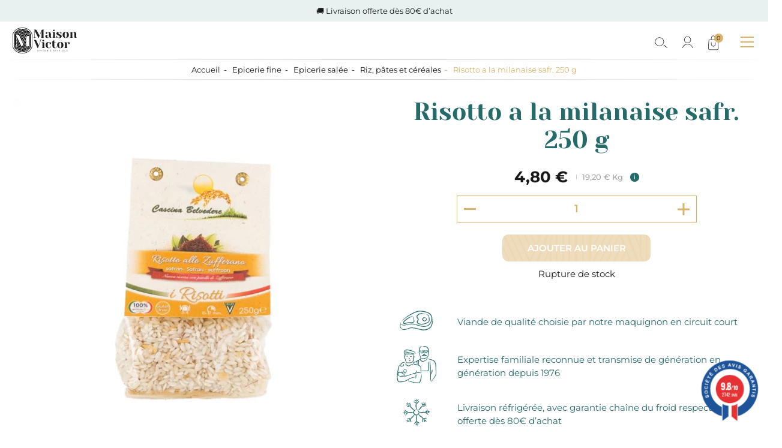

--- FILE ---
content_type: text/css
request_url: https://www.maisonvictor.fr/themes/theme_nq/assets/css/theme.9af71d2fbed9a9d648146b936f3f64d3.css
body_size: 24872
content:
@font-face{font-family:'Montserrat';src:url("../fonts/Montserrat-Regular.woff2") format("woff2"),url("../fonts/Montserrat-Regular.woff") format("woff");font-weight:normal;font-style:normal;font-display:swap}@font-face{font-family:'Montserrat';src:url("../fonts/Montserrat-Medium.woff2") format("woff2"),url("../fonts/Montserrat-Medium.woff") format("woff");font-weight:500;font-style:normal;font-display:swap}@font-face{font-family:'Montserrat';src:url("../fonts/Montserrat-SemiBold.woff2") format("woff2"),url("../fonts/Montserrat-SemiBold.woff") format("woff");font-weight:600;font-style:normal;font-display:swap}@font-face{font-family:'Montserrat';src:url("../fonts/Montserrat-Bold.woff2") format("woff2"),url("../fonts/Montserrat-Bold.woff") format("woff");font-weight:bold;font-style:normal;font-display:swap}@font-face{font-family:'Yeseva One';src:url("../fonts/YesevaOne-Regular.woff2") format("woff2"),url("../fonts/YesevaOne-Regular.woff") format("woff");font-weight:normal;font-style:normal;font-display:swap}/*! normalize.css v8.0.0 | MIT License | github.com/necolas/normalize.css */html{line-height:1.15;-webkit-text-size-adjust:100%}body{margin:0}h1{font-size:2em;margin:0.67em 0}hr{box-sizing:content-box;height:0;overflow:visible}pre{font-family:monospace, monospace;font-size:1em}a{background-color:transparent}abbr[title]{border-bottom:none;text-decoration:underline;text-decoration:underline dotted}b,strong{font-weight:bolder}code,kbd,samp{font-family:monospace, monospace;font-size:1em}small{font-size:80%}sub,sup{font-size:75%;line-height:0;position:relative;vertical-align:baseline}sub{bottom:-0.25em}sup{top:-0.5em}img{border-style:none}button,input,optgroup,select,textarea{font-family:inherit;font-size:100%;line-height:1.15;margin:0}button,input{overflow:visible}button,select{text-transform:none}button,[type="button"],[type="reset"],[type="submit"]{-webkit-appearance:button}button::-moz-focus-inner,[type="button"]::-moz-focus-inner,[type="reset"]::-moz-focus-inner,[type="submit"]::-moz-focus-inner{border-style:none;padding:0}button:-moz-focusring,[type="button"]:-moz-focusring,[type="reset"]:-moz-focusring,[type="submit"]:-moz-focusring{outline:1px dotted ButtonText}fieldset{padding:0.35em 0.75em 0.625em}legend{box-sizing:border-box;color:inherit;display:table;max-width:100%;padding:0;white-space:normal}progress{vertical-align:baseline}textarea{overflow:auto}[type="checkbox"],[type="radio"]{box-sizing:border-box;padding:0}[type="number"]::-webkit-inner-spin-button,[type="number"]::-webkit-outer-spin-button{height:auto}[type="search"]{-webkit-appearance:textfield;outline-offset:-2px}[type="search"]::-webkit-search-decoration{-webkit-appearance:none}::-webkit-file-upload-button{-webkit-appearance:button;font:inherit}details{display:block}summary{display:list-item}template{display:none}[hidden]{display:none !important}article,aside,figcaption,figure,footer,header,hgroup,main,nav,section{display:block}@media (prefers-reduced-motion: reduce){*,*::before,*::after{transition-duration:0s !important}}::selection{color:#fff;background-color:#32918e}*,*::before,*::after{box-sizing:border-box}body{background-color:#fff;color:#1A191A;font-family:Montserrat,Arial,sans-serif;font-size:15px;font-size:0.9375rem;line-height:22px;line-height:1.375rem}h1,h2,h3,h4,h5,h6,p,ul,ol{margin:0}ul,ol{padding-left:0;list-style:none}a{color:inherit;text-decoration:none}button{padding:0;border:none;background-color:transparent;color:inherit;cursor:pointer}table{border-collapse:collapse}input[type='text'],input[type='password'],input[type='email'],input[type='number'],input[type='tel'],input[type='url'],input[type='search'],select{padding:0;border:0;border-bottom:1px solid rgba(26,25,26,0.2);border-radius:0;width:100%;height:1.6667em;background-color:#fff;color:#1A191A;font-family:Montserrat,Arial,sans-serif;font-size:15px;line-height:1.5333;-webkit-appearance:none}input[type='number']{-moz-appearance:textfield}input[type='number']::-webkit-outer-spin-button,input[type='number']::-webkit-inner-spin-button{display:none}textarea{border-radius:0;width:100%;background-color:#fff;color:#1A191A;font-family:Montserrat,Arial,sans-serif;border:1px solid rgba(26,25,26,0.2);padding-top:10px;padding-bottom:10px;padding-left:10px;line-height:1.3}@media screen and (max-width: 999px){body{font-size:13px;font-size:0.8125rem;line-height:20px;line-height:1.25rem}}.nq-c-Form-actions{text-align:center}.nq-c-Field{margin-bottom:20px}.nq-c-Field *:focus{outline:none}.nq-c-Field input:-webkit-autofill,.nq-c-Field input:-webkit-autofill:hover,.nq-c-Field input:-webkit-autofill:focus,.nq-c-Field input:-webkit-autofill:active{-webkit-box-shadow:0 0 0 30px white inset !important}.nq-c-Field-label{display:block;padding-bottom:5px;font-size:13px;font-size:0.8125rem;line-height:22px;line-height:1.375rem;font-weight:600}.nq-c-Field-label-info{font-weight:400}.nq-c-Field-wrapper{position:relative;display:block}.nq-c-Field-wrapper input,.nq-c-Field-wrapper textarea,.nq-c-Field-wrapper select{display:block;width:100%}.nq-c-Field-wrapper textarea{resize:vertical;min-height:8em;-webkit-appearance:none;appearance:none}.nq-c-Field-required{color:#DBB26A}.nq-c-Field-textRequired{margin:10px 0;color:rgba(26,25,26,0.5);font-size:11px;font-size:0.6875rem;line-height:15px;line-height:0.9375rem}.nq-c-Field-textRequired sup{color:#DBB26A}.nq-c-Field i{color:rgba(26,25,26,0.5);font-size:13px;font-size:0.8125rem;line-height:22px;line-height:1.375rem}.nq-c-Field-errors{display:block;font-size:13px;font-size:0.8125rem;line-height:22px;line-height:1.375rem;padding:5px 0;color:#E00909;font-weight:400}.nq-c-Field-danger input[type='text'],.nq-c-Field-danger input[type='password'],.nq-c-Field-danger input[type='email'],.nq-c-Field-danger input[type='number'],.nq-c-Field-danger input[type='tel'],.nq-c-Field-danger input[type='url'],.nq-c-Field-danger input[type='search'],.nq-c-Field-danger input[type='file'],.nq-c-Field-danger textarea,.nq-c-Field-danger select{border-color:#E00909}.nq-c-FieldParent-info{margin-bottom:20px;font-size:13px;font-size:0.8125rem;line-height:22px;line-height:1.375rem;color:rgba(26,25,26,0.5)}.nq-c-Text[data-nqis~='nq-password-reveal'] .nq-c-Text-wrapper input{padding-right:50px}.nq-c-Text[data-nqis~='nq-password-reveal'] .nq-c-Text-togglepwd{position:absolute;top:1px;right:1px;cursor:pointer}.nq-c-Text[data-nqis~='nq-password-reveal'][data-mode="hide"] .nq-c-Text-togglepwd:before{content:'';position:absolute;left:-1px;top:50%;height:20px;width:2px;display:block;background-color:#DBB26A;transform:rotate(45deg) translate(-50%, -50%);-webkit-transform:rotate(45deg) translate(-50%, -50%)}.nq-c-Select select{padding-right:40px;cursor:pointer}.no-pointer-events .nq-c-Select select{padding-right:0}.nq-c-Select-arrow{position:absolute;top:1px;right:1px;bottom:1px;width:40px;background-color:#fff;pointer-events:none}.no-pointer-events .nq-c-Select-arrow{display:none}.nq-c-Select-arrow:after{content:'';position:absolute;top:50%;-webkit-transform:translateY(-50%);-ms-transform:translateY(-50%);transform:translateY(-50%);right:1px;background:url("../img/icon/arrow.svg") no-repeat;width:14px;height:9px;background-size:100%}_:-ms-fullscreen,:root .nq-c-Select select{padding-right:20px}.nq-c-Checkable input[type='radio'],.nq-c-Checkable input[type='checkbox']{position:absolute;overflow:hidden;clip:rect(0 0 0 0);margin:-1px;padding:0;border:0;width:1px;height:1px}.nq-c-Checkable input[type='radio']+label,.nq-c-Checkable input[type='radio']+span,.nq-c-Checkable input[type='checkbox']+label,.nq-c-Checkable input[type='checkbox']+span{position:relative;display:block;padding-left:27px}.nq-c-Checkable input[type='radio']+label:before,.nq-c-Checkable input[type='radio']+label:after,.nq-c-Checkable input[type='radio']+span:before,.nq-c-Checkable input[type='radio']+span:after,.nq-c-Checkable input[type='checkbox']+label:before,.nq-c-Checkable input[type='checkbox']+label:after,.nq-c-Checkable input[type='checkbox']+span:before,.nq-c-Checkable input[type='checkbox']+span:after{position:absolute;content:''}.nq-c-Checkable input[type='radio']+label:before,.nq-c-Checkable input[type='radio']+span:before,.nq-c-Checkable input[type='checkbox']+label:before,.nq-c-Checkable input[type='checkbox']+span:before{top:calc(50% - 9px);left:0;border:1px solid #DBB26A;width:18px;height:18px;background-color:#fff}.nq-c-Checkable input[type='radio']+label:after,.nq-c-Checkable input[type='radio']+span:after,.nq-c-Checkable input[type='checkbox']+label:after,.nq-c-Checkable input[type='checkbox']+span:after{top:calc(50% - 5px);left:4px;width:10px;height:10px;background-color:#DBB26A;opacity:0;-webkit-transform:scale(0);-ms-transform:scale(0);transform:scale(0);-webkit-transition:opacity 0.2s ease-in-out, -webkit-transform 0.2s ease-in-out, transform 0.2s ease-in-out;transition:opacity 0.2s ease-in-out, -webkit-transform 0.2s ease-in-out, transform 0.2s ease-in-out}.nq-c-Checkable input[type='radio']:checked+label:after,.nq-c-Checkable input[type='radio']:checked+span:after,.nq-c-Checkable input[type='checkbox']:checked+label:after,.nq-c-Checkable input[type='checkbox']:checked+span:after{opacity:1;-webkit-transform:scale(1);-ms-transform:scale(1);transform:scale(1)}.nq-c-Checkable input[type='radio']+label,.nq-c-Checkable input[type='radio']+span{position:relative;padding-left:27px}.nq-c-Checkable input[type='radio']+label:before,.nq-c-Checkable input[type='radio']+label:after,.nq-c-Checkable input[type='radio']+span:before,.nq-c-Checkable input[type='radio']+span:after{border-radius:50%}.nq-c-Checkable[data-checkable-top='true'] input[type='radio']+label:before,.nq-c-Checkable[data-checkable-top='true'] input[type='radio']+span:before,.nq-c-Checkable[data-checkable-top='true'] input[type='checkbox']+label:before,.nq-c-Checkable[data-checkable-top='true'] input[type='checkbox']+span:before{top:calc(0.5em - 6px)}.nq-c-Checkable[data-checkable-top='true'] input[type='radio']+label:after,.nq-c-Checkable[data-checkable-top='true'] input[type='radio']+span:after,.nq-c-Checkable[data-checkable-top='true'] input[type='checkbox']+label:after,.nq-c-Checkable[data-checkable-top='true'] input[type='checkbox']+span:after{top:calc(0.5em - 2px)}.nq-c-Checkable[data-checkable-adjust='true'] input[type='radio']+label,.nq-c-Checkable[data-checkable-adjust='true'] input[type='radio']+span,.nq-c-Checkable[data-checkable-adjust='true'] input[type='checkbox']+label,.nq-c-Checkable[data-checkable-adjust='true'] input[type='checkbox']+span{padding-left:20px}.nq-c-Checkbox-label{font-size:13px;font-size:0.8125rem;line-height:18px;line-height:1.125rem}.nq-c-Checkbox-label em{display:none}.nq-c-Checkbox+.nq-c-Checkbox{margin-top:-10px}.nq-c-Checkbox-label{display:block}.nq-c-RadioGroup-label{cursor:pointer}.nq-c-RadioGroup-legend,.nq-c-RadioGroup ul{display:inline-block}.nq-c-RadioGroup-legend{font-size:13px;font-size:0.8125rem;line-height:22px;line-height:1.375rem;font-weight:600;padding-right:37px}.nq-c-RadioGroup ul{font-size:0}.nq-c-RadioGroup li{display:inline-block;font-size:15px}.nq-c-RadioGroup li+li{margin-left:28px}.nq-c-File-custom{display:none}.nq-c-File[data-nqis~='nq-input-file'] .nq-c-File-wrapper{overflow:hidden}.nq-c-File[data-nqis~='nq-input-file'] input[type='file']{position:absolute;left:-500px;width:auto}.nq-c-File[data-nqis~='nq-input-file'] .nq-c-File-custom{display:table;width:100%;border:1px solid rgba(26,25,26,0.2);border-top-right-radius:10px;-webkit-border-top-right-radius:10px;border-bottom-right-radius:10px;-webkit-border-bottom-right-radius:10px;background-color:#fff;cursor:pointer}.nq-c-File[data-nqis~='nq-input-file'] .nq-c-File-custom-label,.nq-c-File[data-nqis~='nq-input-file'] .nq-c-File-custom-btn{display:table-cell;vertical-align:top}.nq-c-File[data-nqis~='nq-input-file'] .nq-c-File-custom-label{padding-right:20px;padding-left:20px;max-width:0;height:3em;line-height:2.8667}.nq-c-File[data-nqis~='nq-input-file'] .nq-c-File-custom-label-xtra{overflow:hidden;display:block;text-overflow:ellipsis;white-space:nowrap}.nq-c-File[data-nqis~='nq-input-file'] .nq-c-File-custom-btn{width:1px;line-height:2.8667;padding:0 25px;border-radius:9px;-webkit-border-radius:9px}.nq-c-Quantity{font-size:0}.nq-c-Quantity-label,.nq-c-Quantity-ctrls{display:inline-block;vertical-align:middle}.nq-c-Quantity-label{padding-right:10px;font-size:15px}.nq-c-Quantity-ctrls{background-color:#fff;border:1px solid #DBB26A}.nq-c-Quantity-btn{display:inline-block;vertical-align:middle;padding:12px 9px 11px}.nq-c-Quantity input[type='number']{width:calc(100% - 80px);text-align:center;vertical-align:middle;padding-right:0;padding-left:0;font-size:18px;font-weight:600;color:#DBB26A;border-bottom:none}@media screen and (max-width: 999px){.nq-c-Quantity-label{font-size:13px}.nq-c-Quantity-btn{padding:9px 9px 9px}.nq-c-Quantity-btn svg{width:16px;height:auto}.nq-c-Quantity input[type='number']{font-size:15px}}.agJsWidget .sag_badge{-webkit-transform:scale(0.8) !important;-ms-transform:scale(0.8) !important}@media screen and (max-width: 767px){.agJsWidget .sag_badge{-webkit-transform:scale(0.65) !important;-ms-transform:scale(0.65) !important}}.nq-c-SimplifiedHeader{position:relative;margin-bottom:0;padding-top:10px;padding-bottom:10px;background-color:#fff;text-align:center}.nq-c-SimplifiedHeader .nq-u-wrapper{position:relative}.nq-c-SimplifiedHeader-logo{display:inline-block;width:67px}.nq-c-SimplifiedHeader-logo svg{max-width:100%;height:auto}.nq-c-SimplifiedHeader-backtocart{position:absolute;top:50%;-webkit-transform:translateY(-50%);-ms-transform:translateY(-50%);transform:translateY(-50%);left:0}.nq-c-SimplifiedHeader-backtocart a{position:relative;display:block;padding-left:30px}.nq-c-SimplifiedHeader-backtocart a .nq-c-SimplifiedHeader-backtocart-mobile{display:none}.nq-c-SimplifiedHeader-backtocart span{text-decoration:none}.nq-c-SimplifiedHeader-contact{position:absolute;top:50%;-webkit-transform:translateY(-50%);-ms-transform:translateY(-50%);transform:translateY(-50%);right:0}.nq-c-SimplifiedHeader-contact-phone{text-decoration:none}.nq-c-SimplifiedHeader-contact-phone span{display:inline-block;vertical-align:middle}.nq-c-SimplifiedHeader-contact-phone span svg{vertical-align:middle;margin-right:15px}.nq-c-SimplifiedHeader-contact-phone span:last-child{font-size:13px;font-size:0.8125rem;line-height:22px;line-height:1.375rem}@media screen and (max-width: 767px){.nq-c-SimplifiedHeader-logo{width:50px}}@media screen and (max-width: 599px){.nq-c-SimplifiedHeader-backtocart a .nq-c-SimplifiedHeader-backtocart-desktop{display:none}.nq-c-SimplifiedHeader-backtocart a .nq-c-SimplifiedHeader-backtocart-mobile{display:block}.nq-c-SimplifiedHeader-contact-phone span svg{margin-right:0}.nq-c-SimplifiedHeader-contact-phone span:last-child{font-size:0}}.nq-c-SimplifiedFooter{margin-top:40px;padding-top:20px;padding-bottom:20px;background-color:rgba(26,25,26,0.1)}.notification{margin-bottom:20px}.notification-danger,.notification-error{color:#E00909}.notification-warning{color:orange}.notification-success{color:green}.nq-c-Btn{display:inline-block;padding:15px 20px;background:url("../img/texture-bouton.png") center #DBB26A;color:#fff;font-size:15px;font-size:0.9375rem;line-height:1;text-transform:uppercase;text-align:center;cursor:pointer;border-radius:10px;overflow:hidden;font-weight:600;transition:background-color .2s}.nq-c-Btn:disabled{opacity:0.5;cursor:default}.nq-c-Btn:hover{background-color:#d19d41}@media screen and (max-width: 767px){.nq-c-Btn{font-size:13px;font-size:0.8125rem}}.nq-c-Breadcrumbs{border-image:linear-gradient(to left, rgba(26,25,26,0.01) 0%, rgba(26,25,26,0.2) 50%, rgba(26,25,26,0.01) 100%) 0 0 2% 0/0 0 1px 0 stretch;border-bottom:1px solid;text-align:center;font-size:0;line-height:0;padding:5px 0}.nq-c-Breadcrumbs li{display:inline-block;font-size:13px;font-size:0.8125rem;line-height:22px;line-height:1.375rem}.nq-c-Breadcrumbs li+li{margin-left:6px}.nq-c-Breadcrumbs li+li:before{margin-right:6px;content:'-'}.nq-c-Breadcrumbs li:last-child{color:#DBB26A}.nq-c-Dropdown{position:relative}.nq-c-Dropdown-toggler{display:block;padding:10px;border:none;width:100%;background-color:rgba(26,25,26,0.1);text-align:left}.nq-c-Dropdown-menu{position:absolute;left:0;z-index:1;border:1px solid rgba(26,25,26,0.3);width:100%;background-color:#fff}.nq-c-Dropdown-menu li+li{border-top:1px solid rgba(26,25,26,0.3)}.nq-c-Dropdown-item{display:block;padding:5px 9px;background-color:rgba(26,25,26,0.1)}.nq-c-Dropdown-item-isSelected{background-color:rgba(26,25,26,0.3)}.nq-c-FAQ .nq-c-ShowHide-trigger{font-size:15px;font-size:0.9375rem;line-height:22px;line-height:1.375rem;text-transform:uppercase;color:#256B69;font-weight:bold}.nq-c-FAQ .nq-c-ShowHide-trigger path{fill:#DBB26A}.nq-c-FAQ .nq-c-ShowHide-content{font-size:15px;font-size:0.9375rem;line-height:22px;line-height:1.375rem}@media screen and (max-width: 767px){.nq-c-FAQ .nq-c-ShowHide-trigger{font-size:13px;font-size:0.8125rem;line-height:15px;line-height:0.9375rem}}.nq-c-ImageGallery{position:relative;width:900px;height:900px;background-color:#eee}.nq-c-ImageGallery[data-fill-parent='true']{position:absolute;top:0;left:0;width:100%;height:100%}.nq-c-ImageGallery-viewport{overflow:hidden}.nq-c-ImageGallery-list{padding-left:0;font-size:0;list-style:none;white-space:nowrap}.nq-c-ImageGallery-list[data-animatable='true']{-webkit-transition:-webkit-transform 0.5s ease-out, transform 0.5s ease-out;transition:-webkit-transform 0.5s ease-out, transform 0.5s ease-out}.nq-c-ImageGallery-item{position:relative;display:inline-block;width:900px;height:900px;font-size:16px}.nq-c-ImageGallery-item img{position:absolute;top:50%;left:50%;-webkit-transform:translate(-50%, -50%);-ms-transform:translate(-50%, -50%);transform:translate(-50%, -50%)}.nq-c-ImageGallery[data-fill-parent='true'] .nq-c-ImageGallery-item{width:100%}.nq-c-ImageGallery-error{position:absolute;top:50%;left:0;margin:0;width:100%;text-align:center;-webkit-transform:translateY(-50%);-ms-transform:translateY(-50%);transform:translateY(-50%)}.nq-c-ImageGallery-prev,.nq-c-ImageGallery-next{position:absolute;top:50%;-webkit-transform:translateY(-50%);-ms-transform:translateY(-50%);transform:translateY(-50%)}.nq-c-ImageGallery-prev:disabled,.nq-c-ImageGallery-next:disabled{opacity:0.2}.nq-c-ImageGallery-prev{left:20px}.nq-c-ImageGallery-next{right:20px}.nq-c-Pagination-list{font-size:0}.nq-c-Pagination-list li{display:inline-block;vertical-align:middle}.nq-c-Pagination-list li+li{margin-left:5px}.nq-c-Pagination-list li a{display:block;font-size:18px;width:42px;height:42px;text-align:center;line-height:42px;border-radius:50%;color:#DBB26A}.nq-c-Pagination-list li a[data-selected="true"]{pointer-events:none;font-weight:bold;border:1px solid #DBB26A}.nq-c-Pagination-list li a[data-type="previous"],.nq-c-Pagination-list li a[data-type="next"]{width:40px;height:40px;font-size:0;background:url("../img/icon/slider.svg");background-size:100% 100%}.nq-c-Pagination-list li a[data-type="previous"]{transform:scaleX(-1)}.nq-c-ShowHide-trigger{position:relative;width:100%;padding:15px 0;text-align:left}.nq-c-ShowHide-trigger svg{position:absolute;top:50%;transform:translateY(-50%);right:0;transition:transform .3s}.nq-c-ShowHide-trigger svg path{fill:currentColor}.nq-c-ShowHide-trigger[data-show-hide-toggler="expanded"] svg{transform:translateY(-50%) rotate(180deg)}.nq-c-ShowHide-content{overflow:hidden;transition:height .3s}.nq-c-ShowHide-content[data-show-hide-content="collapsed"]{height:0}.nq-c-SliderArrow{position:absolute;transform:translateY(-50%);transition:transform .3s;transform-origin:top}.nq-c-SliderArrow svg{width:40px;height:40px}.nq-c-SliderArrow[data-direction="left"]{left:0;transform:translateY(-50%) scaleX(-1)}.nq-c-SliderArrow[data-direction="left"]:hover{transform:scale(1.2) translateY(-50%) scaleX(-1)}.nq-c-SliderArrow[data-direction="right"]{right:0}.nq-c-SliderArrow[data-direction="right"]:hover{transform:scale(1.2) translateY(-50%)}.nq-c-SmallReassurances-item{display:flex;align-items:center;text-align:left}.nq-c-SmallReassurances-item-icon{min-width:66px;text-align:center}.nq-c-SmallReassurances-item-icon svg{max-width:100%;height:auto}.nq-c-SmallReassurances-item-icon svg.nq-i-viande{width:56px;height:33px}.nq-c-SmallReassurances-item-icon svg.nq-i-famille{width:66px;height:62px}.nq-c-SmallReassurances-item-icon svg.nq-i-livraison{width:46px;height:46px}.nq-c-SmallReassurances-item-icon svg.nq-i-reprogrammation{width:40px;height:42px}.nq-c-SmallReassurances-item-icon path{fill:#256B69}.nq-c-SmallReassurances-item-label{padding-left:35px;font-size:15px;font-size:0.9375rem;line-height:22px;line-height:1.375rem;color:#256B69}.nq-c-SmallReassurances-item+.nq-c-SmallReassurances-item{margin-top:20px}@media screen and (max-width: 767px){.nq-c-SmallReassurances{display:none}}.nq-c-Suggest{position:relative;font-size:0;line-height:0;flex:0 1 47%}.nq-c-Suggest-toggle{display:none}.nq-c-Suggest-toggle svg{width:24px;height:22.63px;position:relative;top:2px}.nq-c-Suggest-content{position:relative;padding-left:50px}.nq-c-Suggest-content button{position:absolute;top:0;left:0}.nq-c-Suggest-content button svg{width:30px;height:28.28px}.nq-c-Suggest-content input[type='text']:focus,.nq-c-Suggest-content input[type='text']:active{outline:none;border-color:#000}[data-scrolled="true"] .nq-c-Suggest{flex:0 1;position:static}[data-scrolled="true"] .nq-c-Suggest-toggle{display:block}@media screen and (min-width: 1300px){[data-scrolled="true"] .nq-c-Suggest-content{position:absolute;top:calc(100% + 15px);left:auto;right:0;width:100vw;max-width:1270px;padding:0 20px;background:#fff;border-top:1px solid rgba(37,107,105,0.2);border-bottom:1px solid rgba(37,107,105,0.2);height:0;overflow:hidden;transition:height .3s, opacity .1s .2s;opacity:0}[data-scrolled="true"] .nq-c-Suggest-content[data-show="true"]{height:47px;opacity:1;transition:height .3s, opacity 0s}[data-scrolled="true"] .nq-c-Suggest-content button{display:none}[data-scrolled="true"] .nq-c-Suggest-content input[type='text']{height:auto;padding:10px 0;border-bottom:0}}@media screen and (max-width: 1299px){.nq-c-Suggest{flex:0 1;position:static}.nq-c-Suggest-toggle{display:block}.nq-c-Suggest-content{position:absolute;top:calc(100% + 14px);right:-20px;width:100vw;padding:0 20px;background:#fff;border-top:1px solid rgba(37,107,105,0.2);border-bottom:1px solid rgba(37,107,105,0.2);height:0;overflow:hidden;transition:height .3s, opacity .1s .2s;opacity:0}.nq-c-Suggest-content[data-show="true"]{height:47px;opacity:1;transition:height .3s, opacity 0s}.nq-c-Suggest-content button{display:none}.nq-c-Suggest-content input[type='text']{height:auto;padding:10px 0;border-bottom:0}[data-scrolled="true"] .nq-c-Suggest-content{top:calc(100% + 14px)}}@media screen and (max-width: 767px){.nq-c-Suggest-content{right:-17px;padding:0 17px}}.nq-c-SuggestResults{position:absolute;z-index:2;top:100%;right:0;border:1px solid rgba(26,25,26,0.2);border-top:0;width:calc(100% - 50px);background-color:#fff;font-size:15px;font-size:0.9375rem;line-height:21px;line-height:1.3125rem;padding:10px 0}[data-scrolled="true"] .nq-c-SuggestResults{border-top:1px solid rgba(26,25,26,0.2);min-width:400px;top:calc(100% + 61px);width:100vw;right:0;left:auto;max-width:1270px}.nq-c-SuggestResults li{padding:5px 20px;cursor:pointer}.nq-c-SuggestResults li:hover{color:#DBB26A}.nq-c-SuggestResults [data-selected='true']{background-color:rgba(26,25,26,0.1)}@media screen and (max-width: 1299px){.nq-c-SuggestResults{display:none !important}}.nq-c-InputRange-ctrl{position:relative;height:20px;opacity:0;transition:opacity 200ms ease-in-out}[data-input-range='ready'] .nq-c-InputRange-ctrl,[data-price-range='ready'] .nq-c-InputRange-ctrl{opacity:1}.nq-c-InputRange-ctrl-gutter{position:relative;top:5px;height:10px;background-color:rgba(26,25,26,0.2)}.nq-c-InputRange-ctrl-gutter-xtra{position:absolute;top:0;height:100%;background-color:rgba(26,25,26,0.5)}.nq-c-InputRange-ctrl-thumb{position:absolute;top:0;width:10px;height:100%;background-color:#1A191A;cursor:pointer}.nq-c-InputRange-ctrl-thumb:last-child{left:calc(100% - 10px)}.nq-c-InputRange-ctrl-thumb:focus,.nq-c-InputRange-ctrl-thumb[data-last-active='true']{z-index:1}.nq-c-Footer{margin-top:100px}.nq-c-Footer-reassurances{padding-top:25px;padding-bottom:25px;color:#256B69;font-size:0;line-height:0}.nq-c-Footer-reassurances li{display:inline-flex;align-items:center;width:calc(33.33% - 20px);font-size:15px;font-size:0.9375rem;line-height:22px;line-height:1.375rem;vertical-align:middle}.nq-c-Footer-reassurances li+li{margin-left:30px}.nq-c-Footer-reassurances svg.nq-i-livraison{width:63px;height:auto}.nq-c-Footer-reassurances svg.nq-i-viande{width:78px;height:auto}.nq-c-Footer-reassurances svg.nq-i-famille{width:91px;height:auto}.nq-c-Footer-reassurances svg path{fill:#256B69}.nq-c-Footer-reassurances p{padding-left:30px}.nq-c-Footer-menu{position:relative;padding-top:60px;overflow:hidden;padding-bottom:30px;color:#fff;background:#256B69}.nq-c-Footer-menu::before{position:absolute;top:-39px;left:0;width:100%;height:81px;background:url("../img/icon/illus/texture/ligne-haut.svg");background-size:1441px 81px;content:' '}.nq-c-Footer-menu>.nq-u-wrapper{position:relative;display:flex;padding-right:150px}.nq-c-Footer-menu .nq-c-FooterSocialFollow{flex:0 1 27%}.nq-c-Footer-menu .nq-c-FooterContactInfo{flex:0 1 32%;padding-left:4.5%}.nq-c-Footer-alcohol{width:100%;padding:10px 20px;text-align:center;font-size:12px;font-size:0.75rem;line-height:13px;line-height:0.8125rem}.nq-c-Footer-colophon{padding-top:30px;padding-bottom:30px;white-space:nowrap;color:#fff;border-top:1px solid rgba(255,255,255,0.5);font-size:12px;font-size:0.75rem;line-height:13px;line-height:0.8125rem;background:#256B69}.nq-c-Footer-colophon>.nq-u-wrapper{display:flex;align-items:center;justify-content:space-between}.nq-c-Footer-colophon-menu ul{display:flex}.nq-c-Footer-colophon-menu li+li{padding-left:7%}.nq-c-Footer-colophon a:hover{text-decoration:underline}.nq-c-Footer-colophon-payments{display:flex;align-items:center}.nq-c-Footer-colophon-payments ul{display:inline-flex;align-items:center;margin-left:10px}.nq-c-Footer-colophon-payments .nq-i-mastercard{width:auto;height:29px}.nq-c-Footer-colophon-payments .nq-i-visa{width:auto;height:13px}.nq-c-Footer-colophon-payments .nq-i-paypal{width:auto;height:14px}.nq-c-Footer-colophon-payments .nq-i-googlepay{width:auto;height:15px}.nq-c-Footer-colophon-payments li+li{margin-left:12px}@media screen and (max-width: 999px){.nq-c-Footer-reassurances li{flex-direction:column;text-align:center}.nq-c-Footer-reassurances svg{margin-bottom:10px}.nq-c-Footer-reassurances p{padding-left:0}.nq-c-Footer-menu{overflow:visible}.nq-c-Footer-menu>.nq-u-wrapper{position:static;flex-direction:column;width:320px;max-width:100%;padding-right:0}.nq-c-Footer-menu .nq-c-FooterSocialFollow{flex:0 1}.nq-c-Footer-menu .nq-c-FooterContactInfo{flex:0 1;padding-top:30px;padding-left:0}.nq-c-Footer-colophon{padding-top:20px;padding-bottom:20px}.nq-c-Footer-colophon.nq-u-hspace{padding:0}.nq-c-Footer-colophon>.nq-u-wrapper{flex-direction:column}.nq-c-Footer-colophon-menu{width:100%;padding:20px;border-bottom:1px solid rgba(255,255,255,0.5)}.nq-c-Footer-colophon-menu ul{flex-direction:column;width:320px;max-width:100%;margin:0 auto;padding-right:100px}.nq-c-Footer-colophon-menu li+li{padding-top:10px;padding-left:0}.nq-c-Footer-colophon-payments{flex-direction:column;width:320px;max-width:calc(100% - 40px);margin:0 auto;padding:20px 0}.nq-c-Footer-colophon-payments ul{margin:10px auto 0}}@media screen and (max-width: 767px){.nq-c-Footer{margin-top:35px}.nq-c-Footer-reassurances{padding:15px 17px}.nq-c-Footer-reassurances li{font-size:13px;font-size:0.8125rem;line-height:20px;line-height:1.25rem}.nq-c-Footer-reassurances svg.nq-i-livraison{width:44px;height:auto}.nq-c-Footer-reassurances svg.nq-i-viande{width:55px;height:auto}.nq-c-Footer-reassurances svg.nq-i-famille{width:64px;height:auto}}@media screen and (max-width: 599px){.nq-c-Footer-reassurances{width:325px;margin:0 auto}.nq-c-Footer-reassurances li{display:block;width:100%}.nq-c-Footer-reassurances li+li{margin-top:15px;margin-left:0}}.nq-c-FooterSocialFollow{text-align:center}.nq-c-FooterSocialFollow svg.nq-i-logo-footer{width:218px;height:99.44px;margin-bottom:5px}.nq-c-FooterSocialFollow svg.nq-i-logo-footer text,.nq-c-FooterSocialFollow svg.nq-i-logo-footer path{fill:#fff}.nq-c-FooterSocialFollow p{font-size:15px;font-size:0.9375rem;line-height:22px;line-height:1.375rem;font-style:italic}.nq-c-FooterSocialFollow ul{font-size:0;line-height:0}.nq-c-FooterSocialFollow ul li{display:inline-block;vertical-align:middle}.nq-c-FooterSocialFollow ul .nq-i-facebook{width:12px;height:25px}.nq-c-FooterSocialFollow ul .nq-i-instagram{width:23px;height:23px}.nq-c-FooterSocialFollow ul .nq-i-youtube{width:32px;height:23px}.nq-c-FooterSocialFollow ul a{display:block;padding:15px}.nq-c-FooterSocialFollow ul path{fill:#fff}@media screen and (max-width: 999px){.nq-c-FooterSocialFollow{width:300px;max-width:100%;margin:0 auto}}.nq-c-FooterNewsletter{display:flex;width:360px;max-width:100%}.nq-c-FooterNewsletter-icon{margin-right:15px}.nq-c-FooterNewsletter-icon svg{width:55px;height:64px}.nq-c-FooterNewsletter-title{font-size:20px;font-size:1.25rem;line-height:24px;line-height:1.5rem;font-weight:bold;margin-bottom:10px}.nq-c-FooterNewsletter-text{margin-bottom:15px}.nq-c-FooterNewsletter>.nq-c-FooterNewsletter-form{display:none}.nq-c-FooterNewsletter-form{text-align:center}.nq-c-FooterNewsletter-form-title{margin-bottom:30px}.nq-c-FooterNewsletter-form-text{margin-bottom:30px}.nq-c-FooterNewsletter-form input[type="text"]{display:block}.nq-c-FooterNewsletter-form .sib-form{padding:0;background:white}.nq-c-FooterNewsletter-form .sib-form .sib-form-block{padding-left:0;padding-right:0}.nq-c-FooterNewsletter-form .sib-form #sib-container-popin{border:none !important}.nq-c-FooterNewsletter-form .sib-form .input{width:100%;height:1.6667em !important;background-color:#fff;color:#1A191A;font-family:Montserrat,Arial,sans-serif;font-size:15px;line-height:1.5333 !important;padding:0 !important}@media screen and (max-width: 999px){.nq-c-FooterNewsletter{margin-top:30px}.nq-c-FooterNewsletter-icon svg{width:38px;height:44.4px}}.nq-c-FooterContactInfo{display:flex}.nq-c-FooterContactInfo-icon{padding-right:15px}.nq-c-FooterContactInfo-icon svg{width:54px;height:49px}.nq-c-FooterContactInfo h4{margin-bottom:10px}.nq-c-FooterContactInfo-times{margin-top:5px}.nq-c-FooterContactInfo .nq-c-LinkSecondary{margin-top:15px}@media screen and (max-width: 999px){.nq-c-FooterContactInfo-icon svg{width:38px;height:34px}}.nq-c-FooterReviews{position:absolute;top:0;right:0;width:91px;height:91px;text-align:center;background:url("../img/icon/bg-sag.svg") center no-repeat}.nq-c-FooterReviews a{position:relative;display:block;width:100%;height:100%}.nq-c-FooterReviews a>span{position:absolute;left:0;width:100%;font-family:'Oswald', Arial}.nq-c-FooterReviews-rate{top:28px;color:#005398;font-size:20px;font-weight:700}.nq-c-FooterReviews-rate-total{font-size:12px}.nq-c-FooterReviews-count{top:48px;color:#fd3540;text-transform:uppercase;font-size:7px;font-weight:400}@media screen and (max-width: 999px){.nq-c-FooterReviews{right:20px;top:calc(100% + 20px)}}[data-popin-opened='true'],[data-popin-opened='true']>body{overflow:hidden;height:100%}.nq-c-Popin{position:fixed;z-index:20;top:0;left:0;overflow:auto;width:100%;height:100%}.nq-c-Popin-mask{position:fixed;top:0;left:0;width:100%;height:100%;background-color:rgba(26,25,26,0.2)}.nq-c-Popin-content{position:relative;z-index:1;margin:20px auto;padding:35px 60px 45px;width:1000px;max-width:100%;background-color:#fff}.nq-c-Popin-close{position:absolute;top:20px;right:20px;z-index:1;width:20px;height:20px;background:url("../img/icon/cross.svg") center no-repeat;font-size:0;transition:transform .2s}.nq-c-Popin-close:hover{transform:scale(1.2)}.nq-c-Popin[data-popin-type="newsletter"] .nq-c-Popin-content{padding:0;width:540px}.nq-c-Popin[data-popin-type='error'] .nq-c-Popin-content{width:500px}.nq-c-Popin[data-popin-type='zoom'] .nq-c-Popin-content{position:relative;width:800px;height:800px}.nq-c-Popin[data-popin-type='zoom'] .nq-c-Popin-content [data-popin-content]{position:absolute;top:0;left:0;width:100%;height:100%}.nq-c-Popin-zoom-loader,.nq-c-Popin-zoom-error{position:absolute;top:50%;left:0;margin:0;width:100%;text-align:center;-webkit-transform:translateY(-50%);-moz-transform:translateY(-50%);transform:translateY(-50%);-webkit-transition:opacity 0.3s ease-in-out;transition:opacity 0.3s ease-in-out}.nq-c-Popin-zoom-error{opacity:0}.nq-c-Popin-zoom-error[data-state='shown']{opacity:1}.nq-c-Popin [data-state='ready'] .nq-c-Popin-zoom-loader{opacity:0}.nq-c-Popin-zoom-img{position:absolute;top:0;left:0;width:100%;height:100%}.nq-c-Popin-zoom-img>img{position:absolute;top:50%;left:50%;opacity:0;-webkit-transform:translate(-50%, -50%);-ms-transform:translate(-50%, -50%);transform:translate(-50%, -50%);-webkit-transition:opacity 0.3s ease-in-out;transition:opacity 0.3s ease-in-out}.nq-c-Popin-zoom-img>img[data-state='shown']{opacity:1}.nq-c-Popin-zoom-prev,.nq-c-Popin-zoom-next{position:absolute;top:50%;opacity:0;-webkit-transform:translateY(-50%);-moz-transform:translateY(-50%);transform:translateY(-50%);-webkit-transition:opacity 0.3s ease-in-out;transition:opacity 0.3s ease-in-out}.nq-c-Popin-zoom-prev{left:20px}.nq-c-Popin-zoom-next{right:20px}.nq-c-Popin [data-state='ready'] .nq-c-Popin-zoom-prev,.nq-c-Popin [data-state='ready'] .nq-c-Popin-zoom-next{opacity:1}.nq-c-SimplifiedFooter{margin-top:40px;padding-top:20px;padding-bottom:20px;background-color:rgba(26,25,26,0.1)}.nq-c-Header{position:sticky;z-index:15;top:0;width:100%;transition:transform .3s;border-bottom:1px solid;border-image:linear-gradient(to left, rgba(26,25,26,0.01) 0%, rgba(26,25,26,0.2) 50%, rgba(26,25,26,0.01) 100%) 0 0 2% 0/0 0 1px 0 stretch;background:#fff}.nq-c-Header>.nq-u-wrapper{display:flex;align-items:stretch;height:155px}.nq-c-Header-logo{position:relative;width:285px;transition:width .3s, transform .3s;transform-origin:bottom left;font-size:0;line-height:0;overflow:hidden}.nq-c-Header-logo svg{position:absolute;bottom:17px;left:0;width:217px;height:87px}.nq-c-Header-logo svg.nq-i-logo-texte{transition:opacity .3s}.nq-c-Header-content{display:flex;flex-wrap:wrap;flex:1;transition:transform .3s;padding-top:53px}.nq-c-Header #contact-link svg{width:20px;height:20px;margin-right:7px;vertical-align:middle}.nq-c-Header-spacerSticky{width:0}.nq-c-Header-top{position:relative;top:-26px;right:0;display:flex;align-items:center;justify-content:space-between;width:100%;font-size:13px;font-size:0.8125rem;line-height:22px;line-height:1.375rem}.nq-c-Header-menuToggle{display:none}.nq-c-Header-nav{width:100%;transition:width .3s}@media screen and (min-width: 1300px){.nq-c-Header[data-scrolled="true"]{transform:translateY(-72px)}.nq-c-Header[data-scrolled="true"] #contact-link{display:none}.nq-c-Header[data-scrolled="true"] .nq-c-Header>.nq-u-wrapper{height:120px}.nq-c-Header[data-scrolled="true"] .nq-c-Header-logo{width:80px;transform:translateY(6px) scale(0.8045)}.nq-c-Header[data-scrolled="true"] .nq-c-Header-logo svg.nq-i-logo-texte{opacity:0}.nq-c-Header[data-scrolled="true"] .nq-c-Header-content{padding-top:103px;flex-wrap:nowrap}.nq-c-Header[data-scrolled="true"] .nq-c-Header-top{order:2;top:-15px;width:205px;padding-left:50px;font-size:0}.nq-c-Header[data-scrolled="true"] .nq-c-Header-nav{order:1;width:calc(100% - 205px)}}@media screen and (max-width: 1299px){.nq-c-Header>.nq-u-wrapper{height:63px;position:relative}.nq-c-Header .nq-c-Menu{width:calc(100% + 40px);left:-20px;overflow-y:scroll;-webkit-overflow-scrolling:touch;background:#fff;padding-bottom:100px}.nq-c-Header-logo svg{bottom:10px;width:109px;height:43px}.nq-c-Header #contact-link{display:none}.nq-c-Header-content{display:block;padding-top:0;padding-left:20px}.nq-c-Header-top{top:19px;left:auto;right:0;width:170px;font-size:0;margin-left:auto}.nq-c-Header-menuToggle{display:block;position:relative;width:30px;height:30px}.nq-c-Header-menuToggle span{position:absolute;top:50%;left:50%;transform:translate(-50%, -50%);width:22px;height:2px;background:#DBB26A;transition:opacity .3s, transform .3s, top .3s}.nq-c-Header-menuToggle span:nth-child(1){top:7px}.nq-c-Header-menuToggle span:nth-child(3){top:23px}.nq-c-Header-menuToggle[aria-expanded="true"] span:nth-child(1){top:17px;transform:translate(-50%, -50%) rotate(45deg)}.nq-c-Header-menuToggle[aria-expanded="true"] span:nth-child(2){opacity:0}.nq-c-Header-menuToggle[aria-expanded="true"] span:nth-child(3){top:17px;transform:translate(-50%, -50%) rotate(-45deg)}}.nq-c-HeaderBanner{padding-top:7px;padding-bottom:7px;background:rgba(37,107,105,0.1);font-size:13px;font-size:0.8125rem;line-height:22px;line-height:1.375rem;text-align:center}.nq-c-HeaderBanner a:hover{color:#DBB26A}.nq-c-HeaderCart-icon{display:inline-block;position:relative;height:27px;vertical-align:middle;font-size:0;line-height:0;margin-right:8px}.nq-c-HeaderCart-icon svg{width:22px;height:27px}.nq-c-HeaderCart-icon svg path{fill:currentColor}.nq-c-HeaderCart-bullet{position:absolute;top:-1px;right:-5px;width:15px;height:15px;text-align:center;font-size:10px;font-size:0.625rem;background:#DBB26A;line-height:15px;border-radius:50%;color:#1A191A}.nq-c-HeaderCart a:hover{color:#DBB26A}.nq-c-HeaderUser svg{margin-right:8px;width:20px;height:22px;vertical-align:middle}.nq-c-HeaderUser svg path{fill:currentColor}.nq-c-HeaderUser a:hover{color:#DBB26A}[data-scrolled="true"] .nq-c-HeaderUser svg{margin-right:0}@media screen and (max-width: 1299px){.nq-c-HeaderUser svg{margin-right:0}}.nq-c-Menu>ul{display:flex;justify-content:space-between}.nq-c-Menu-item>a{position:relative}.nq-c-Menu-item-inner{font-size:15px;font-size:0.9375rem;line-height:17px;line-height:1.0625rem;text-transform:uppercase;font-weight:600;letter-spacing:1px}.nq-c-Menu-item [data-featured]{text-transform:none;color:#DBB26A;font-family:"Yeseva One",Arial,sans-serif;font-size:18px;font-size:1.125rem;line-height:20px;line-height:1.25rem;font-weight:normal;letter-spacing:unset}@media screen and (min-width: 1300px){.nq-c-Menu-item>a::after{position:absolute;bottom:-8px;left:50%;transform:scaleX(0) translateX(-50%);transform-origin:left;transition:transform .3s;width:20px;height:2px;background:#DBB26A;content:' '}.nq-c-Menu-item>a:hover::after{transform:scaleX(1) translateX(-50%)}}@media screen and (max-width: 1299px){.nq-c-Menu{position:absolute;width:100%;height:0;overflow:hidden;top:100%;left:0;background:#fff;z-index:15;border-top:1px solid rgba(37,107,105,0.2);opacity:0;visibility:hidden;transition:height .3s, opacity .3s}.nq-c-Menu>ul{flex-direction:column}.nq-c-Menu-item{border-bottom:1px solid rgba(37,107,105,0.2)}.nq-c-Menu-item-inner{position:relative;display:block;padding:14px 20px;transition:all .3s}.nq-c-Menu-item-inner::before{opacity:0;position:absolute;bottom:auto;left:20px;top:50%;transform:translateY(-50%);transform-origin:left;transition:transform .3s, opacity .3s;width:20px;height:14px;background:url("../img/icon/return.svg");content:' '}.nq-c-Menu-item-inner::after{position:absolute;bottom:auto;right:20px;top:50%;transform:translateY(-50%);transform-origin:left;transition:transform .3s, opacity .3s;width:20px;height:14px;background:url("../img/icon/arrow-line.svg");content:' '}.nq-c-Menu-item[aria-expanded="true"]{border-bottom:0}.nq-c-Menu-item[aria-expanded="true"] .nq-c-Menu-item-inner{padding-left:58px}.nq-c-Menu-item[aria-expanded="true"] .nq-c-Menu-item-inner::before{opacity:1}.nq-c-Menu-item[aria-expanded="true"] .nq-c-Menu-item-inner::after{opacity:0}[data-submenu-open="true"] .nq-c-Menu .nq-c-Menu-item:not([aria-expanded="true"]){display:none}[data-subsubmenu-open="true"] .nq-c-Menu{border-top:0}[data-subsubmenu-open="true"] .nq-c-Menu .nq-c-Submenu-col-title,[data-subsubmenu-open="true"] .nq-c-Menu .nq-c-Submenu-col-title+ul,[data-subsubmenu-open="true"] .nq-c-Menu .nq-c-Submenu-push,[data-subsubmenu-open="true"] .nq-c-Menu .nq-c-Submenu-col[data-type="links"],[data-subsubmenu-open="true"] .nq-c-Menu .nq-c-Menu-item-inner{display:none}[data-subsubmenu-open="true"] .nq-c-Menu .nq-c-Submenu-col-title[aria-expanded="true"],[data-subsubmenu-open="true"] .nq-c-Menu .nq-c-Submenu-col-title[aria-expanded="true"]+ul{display:block}[data-mobile-open="true"] .nq-c-Menu{height:100vh;opacity:1;visibility:visible}}.nq-c-Submenu{position:absolute;top:100%;left:0;width:100%;background:#fff;height:0;overflow:hidden;transition:height .3s}.nq-c-Submenu .nq-u-wrapper{display:flex;padding:20px 0 25px;border-image:linear-gradient(to left, rgba(26,25,26,0.01) 0%, rgba(26,25,26,0.2) 50%, rgba(26,25,26,0.01) 100%) 0 0 2% 0/0 0 1px 0 stretch;border-top:1px solid}.nq-c-Submenu-col{min-width:275px}.nq-c-Submenu-col-title{display:block;margin-bottom:10px}.nq-c-Submenu-col-title:not(:first-child){margin-top:15px}.nq-c-Submenu-col .nq-c-LinkSecondary{margin-bottom:20px}.nq-c-Submenu-col+.nq-c-Submenu-col{padding-left:50px}.nq-c-Submenu-col a:hover{color:#DBB26A}.nq-c-Submenu-push{text-align:center;justify-self:flex-end;margin-left:auto}.nq-c-Submenu-push img{margin-bottom:10px}.nq-c-Submenu-push-title{margin-bottom:10px}@media screen and (max-width: 1299px){.nq-c-Submenu{top:46px;z-index:2;transition:none}.nq-c-Submenu.nq-u-hspace{padding:0}.nq-c-Submenu .nq-u-wrapper{flex-direction:column;border:none;padding-top:0}.nq-c-Submenu-col{width:100%}.nq-c-Submenu-col-title{position:relative;padding:14px 20px;margin-bottom:0;font-size:15px;font-size:0.9375rem;line-height:17px;line-height:1.0625rem;font-weight:600;letter-spacing:1px;border-bottom:1px solid rgba(37,107,105,0.2)}.nq-c-Submenu-col-title::before{opacity:0;position:absolute;bottom:auto;left:20px;top:50%;transform:translateY(-50%);transform-origin:left;transition:transform .3s, opacity .3s;width:20px;height:14px;background:url("../img/icon/return.svg");content:' '}.nq-c-Submenu-col-title::after{position:absolute;bottom:auto;right:20px;top:50%;transform:translateY(-50%);transform-origin:left;transition:transform .3s, opacity .3s;width:20px;height:14px;background:url("../img/icon/arrow-line.svg");content:' '}.nq-c-Submenu-col:not([data-type="links"]) .nq-c-Submenu-col-title+ul{display:none}.nq-c-Submenu-col+.nq-c-Submenu-col{padding-top:20px;padding-left:0}.nq-c-Submenu-col[data-type="links"]{text-align:center;padding:0 20px;margin-top:20px}.nq-c-Submenu-push{padding:0 20px;justify-self:center;margin-right:auto;margin-left:auto;margin-top:10px}}@media screen and (max-width: 1299px){.nq-c-Submenu{position:static;height:0}.nq-c-Menu-item[aria-expanded="true"] .nq-c-Submenu{height:auto !important;border-top:1px solid rgba(37,107,105,0.2)}.nq-c-Submenu-col+.nq-c-Submenu-col{padding-top:0}.nq-c-Submenu-col ul li:first-child{padding-top:15px}.nq-c-Submenu-col-title{margin-top:0 !important;transition:all .3s}.nq-c-Submenu-col-title[aria-expanded="true"]{padding-left:58px}.nq-c-Submenu-col-title[aria-expanded="true"]::before{opacity:1}.nq-c-Submenu-col-title[aria-expanded="true"]::after{opacity:0}.nq-c-Submenu-col-title[aria-expanded="true"]+ul{display:block}.nq-c-Submenu-col:not([data-type="links"]) li{padding:5px 20px}}.nq-c-SimplifiedHeader{position:relative;margin-bottom:0;padding-top:10px;padding-bottom:10px;background-color:#fff;text-align:center}.nq-c-SimplifiedHeader .nq-u-wrapper{position:relative}.nq-c-SimplifiedHeader-logo{display:inline-block;width:67px}.nq-c-SimplifiedHeader-logo svg{max-width:100%;height:auto}.nq-c-SimplifiedHeader-backtocart{position:absolute;top:50%;-webkit-transform:translateY(-50%);-ms-transform:translateY(-50%);transform:translateY(-50%);left:0}.nq-c-SimplifiedHeader-backtocart a{position:relative;display:block;padding-left:30px}.nq-c-SimplifiedHeader-backtocart a .nq-c-SimplifiedHeader-backtocart-mobile{display:none}.nq-c-SimplifiedHeader-backtocart span{text-decoration:none}.nq-c-SimplifiedHeader-contact{position:absolute;top:50%;-webkit-transform:translateY(-50%);-ms-transform:translateY(-50%);transform:translateY(-50%);right:0}.nq-c-SimplifiedHeader-contact-phone{text-decoration:none}.nq-c-SimplifiedHeader-contact-phone span{display:inline-block;vertical-align:middle}.nq-c-SimplifiedHeader-contact-phone span svg{vertical-align:middle;margin-right:15px}.nq-c-SimplifiedHeader-contact-phone span:last-child{font-size:13px;font-size:0.8125rem;line-height:22px;line-height:1.375rem}@media screen and (max-width: 767px){.nq-c-SimplifiedHeader-logo{width:50px}}@media screen and (max-width: 599px){.nq-c-SimplifiedHeader-backtocart a .nq-c-SimplifiedHeader-backtocart-desktop{display:none}.nq-c-SimplifiedHeader-backtocart a .nq-c-SimplifiedHeader-backtocart-mobile{display:block}.nq-c-SimplifiedHeader-contact-phone span svg{margin-right:0}.nq-c-SimplifiedHeader-contact-phone span:last-child{font-size:0}}.nq-c-Filters [data-selected='true'] .nq-c-Filters-fakeform:after{opacity:1;-webkit-transform:scale(1);-ms-transform:scale(1);transform:scale(1)}.nq-c-Filters-fakeform{display:inline-block;padding-left:38px;position:relative;cursor:pointer;top:-5px}.nq-c-Filters-fakeform:before,.nq-c-Filters-fakeform:after{position:absolute;content:''}.nq-c-Filters-fakeform:before{top:calc(50% - 10px);left:0;width:20px;height:20px;background-color:#fff;border:1px solid #DBB26A}.nq-c-Filters-fakeform:after{top:calc(50% - (12px / 2));left:4px;width:12px;height:12px;background-color:#DBB26A;opacity:0;-webkit-transform:scale(0);-ms-transform:scale(0);transform:scale(0)}.nq-c-Filters [data-type='radio'] .nq-c-Filters-fakeform:before,.nq-c-Filters [data-type='radio'] .nq-c-Filters-fakeform:after{border-radius:50%}.nq-c-Filters-section{border-bottom:1px solid #256B69}.nq-c-Filters-section-title button{padding:25px 30px 25px 0}.nq-c-Filters-section-content li{min-height:20px}.nq-c-Filters-section-content li:first-child{padding-top:2px}.nq-c-Filters-section-content li+li{margin-top:30px}.nq-c-Filters-section-content>*:last-child{margin-bottom:30px}.nq-c-Filters-section-content img{vertical-align:middle;margin-right:18px}.nq-c-Filters-section:first-child .nq-c-Filters-section-title button{padding-top:5px}.nq-c-Filters-section:first-child .nq-c-Filters-section-title button svg{top:18px}@media screen and (max-width: 999px){.nq-c-Filters-section-title button .nq-i-arrow{width:16px;height:10px}}@media screen and (max-width: 767px){.nq-c-Filters-section{border-bottom:none}.nq-c-Filters-section-title button{font-size:18pxpx;font-size:1.125pxrem}}.nq-c-ProductListWrapper-sidebar{float:left;width:295px}.nq-c-ProductListWrapper-main{float:right;overflow:hidden;width:calc(100% - 327px)}.nq-c-ProductListWrapper-main{float:right;overflow:hidden;width:calc(100% - 327px)}.nq-c-ProductListWrapper-main[data-sidebar="false"]{float:none;margin:0 auto}.nq-c-ProductListWrapper[data-sidebar='false'] .nq-c-ProductListWrapper-main{float:none;width:auto}.nq-c-ProductListWrapper .nq-c-Pagination{margin-top:50px;text-align:right}.nq-c-ProductListWrapper-seo{position:relative;margin-top:50px;padding:120px 0;text-align:center}.nq-c-ProductListWrapper-seo::before,.nq-c-ProductListWrapper-seo::after{position:absolute;left:0;width:100%;height:59px;content:' ';background-position:center;background-repeat:no-repeat}.nq-c-ProductListWrapper-seo::before{top:0;background-image:url("../img/icon/illus/texture/logo-line-top.svg")}.nq-c-ProductListWrapper-seo::after{bottom:0;background-image:url("../img/icon/illus/texture/logo-line-bottom.svg")}@media screen and (max-width: 767px){.nq-c-ProductListWrapper-sidebar,.nq-c-ProductListWrapper-main{width:auto;float:none}.nq-c-ProductListWrapper-sidebar{display:none;position:fixed;top:0;left:0;margin:auto;background:#fff;z-index:15;width:100%;padding:0 20px 100px;height:100vh;overflow-y:scroll;-webkit-overflow-scrolling:touch}.nq-c-ProductListWrapper-sidebar.open{display:block}.nq-c-ProductListWrapper .nq-c-Pagination{text-align:center}}.nq-c-ProductListHead{margin:25px auto 40px;text-align:center}.nq-c-ProductListHead-title{margin-bottom:15px}.nq-c-ProductListHead-desc,.nq-c-ProductListHead-link{display:inline}.nq-c-ProductListHead-more{padding-top:10px;display:none}.nq-c-ProductListHead-desc{margin-top:15px;font-size:18px;font-size:1.125rem;line-height:26px;line-height:1.625rem}.nq-c-ProductListHead-desc p{font-size:18px;font-size:1.125rem;line-height:26px;line-height:1.625rem}.nq-c-ProductListHead-desc-img{max-width:100%;width:auto;margin-left:auto;margin-right:auto}.nq-c-ProductListHead-desc-img[data-hasdescription]{float:left}@media screen and (max-width: 767px){.nq-c-ProductListHead-desc-img{float:none;width:auto;margin-left:auto;margin-right:auto}}.nq-c-ProductListHead-link{font-size:18px;font-size:1.125rem;line-height:26px;line-height:1.625rem;text-decoration:underline}.nq-c-ProductListHead-link:hover{text-decoration:none}.nq-c-ProductListHead-button{display:none}@media screen and (max-width: 767px){.nq-c-ProductListHead-more{display:block}.nq-c-ProductListHead-desc,.nq-c-ProductListHead-link{font-size:15px;font-size:0.9375rem;line-height:20px;line-height:1.25rem}.nq-c-ProductListHead-desc{display:-webkit-box;-webkit-line-clamp:5;-webkit-box-orient:vertical;overflow:hidden;text-overflow:ellipsis;height:auto}.nq-c-ProductListHead-desc p{font-size:15px;font-size:0.9375rem;line-height:20px;line-height:1.25rem}.nq-c-ProductListHead-button{display:block;max-width:325px;margin:30px auto}.nq-c-ProductListHead-button .nq-c-Btn{display:block;padding:12px 20px 13px;line-height:1}}.nq-c-ProductListCategorytree{padding-bottom:30px;margin-bottom:25px;border-bottom:1px solid #256B69;color:#256B69}.nq-c-ProductListCategorytree-title{display:flex;align-items:center;font-family:"Yeseva One",Arial,sans-serif;font-size:22px;margin-bottom:30px}.nq-c-ProductListCategorytree-title:after{content:"";flex:1 1 auto;height:1px;margin-left:15px;background-color:#256B69}.nq-c-ProductListCategorytree-list{font-size:inherit}.nq-c-ProductListCategorytree-list ul{padding-left:10px}.nq-c-ProductListCategorytree-list ul li{padding:5px 0}@media screen and (max-width: 767px){.nq-c-ProductListCategorytree{padding-top:30px;padding-bottom:0;margin-bottom:0;border-bottom:none}.nq-c-ProductListCategorytree-title{font-size:1.625rem}.nq-c-ProductListCategorytree-title:after{display:none}}.nq-c-ProductList{display:grid;grid-template-columns:repeat(3, 1fr);column-gap:32px;row-gap:50px;max-width:1084px;margin:0 auto}.nq-c-ProductList[data-perline="2"]{grid-template-columns:repeat(2, 1fr);column-gap:36px}.nq-c-ProductList[data-perline="4"]{grid-template-columns:repeat(4, 1fr);column-gap:34px}@media screen and (max-width: 999px){.nq-c-ProductList{max-width:695px;grid-template-columns:repeat(2, 1fr);column-gap:15px;row-gap:15px}}@media screen and (max-width: 767px){.nq-c-ProductList{grid-template-columns:repeat(3, 1fr);column-gap:15px;row-gap:15px}}@media screen and (max-width: 599px){.nq-c-ProductList{grid-template-columns:repeat(2, 1fr);column-gap:15px;row-gap:15px}}.nq-c-ProductListItem{text-align:left}.nq-c-ProductListItem[data-available="false"] .nq-c-ProductFlags,.nq-c-ProductListItem[data-available="false"] .nq-c-ProductListItem-prices,.nq-c-ProductListItem[data-available="false"] .nq-c-ProductListItem-main{opacity:0.4}.nq-c-ProductListItem[data-available="false"] img{opacity:0.2}.nq-c-ProductListItem[data-available="false"] .nq-c-ProductListItem-outofstock{position:absolute;top:50%;left:50%;-webkit-transform:translate(-50%, -50%);-ms-transform:translate(-50%, -50%);transform:translate(-50%, -50%);font-size:18px;font-size:1.125rem;line-height:20px;line-height:1.25rem;width:auto;text-align:center}.nq-c-ProductListItem-img{width:100%;position:relative;overflow:hidden;font-size:0;line-height:0;margin-bottom:10px;display:block}.nq-c-ProductListItem-img::before{display:block;height:0;padding-bottom:100%;content:' '}.nq-c-ProductListItem-img>*{position:absolute;top:0;left:0;width:100%;height:auto}.nq-c-ProductListItem-img::before{background:url("../img/icon/logo/logo-M-nomargin.svg") center no-repeat #eaf0f0;background-size:30% auto}.nq-c-ProductListItem-img>svg{position:absolute;bottom:-10px;top:auto;left:-2px;right:-2px;width:calc(100% + 4px)}.nq-c-ProductListItem-cat{font-size:15px;font-size:0.9375rem;line-height:18px;line-height:1.125rem;font-family:"Yeseva One",Arial,sans-serif;color:#256B69}.nq-c-ProductListItem-name{font-size:18px;font-size:1.125rem;line-height:20px;line-height:1.25rem;font-weight:normal;margin:15px 0;display:block}.nq-c-ProductListItem-availability{margin:10px 0}.nq-c-ProductListItem-prices{font-size:15px;font-size:0.9375rem;line-height:17px;line-height:1.0625rem;font-weight:bold}.nq-c-ProductListItem-prices-old{text-decoration:line-through;font-weight:normal;color:#DBB26A}.nq-c-ProductListItem-prices-old+.nq-c-ProductListItem-prices-current{display:inline-block;margin-left:6px}.nq-c-ProductListItem-prices-weight{position:relative;font-size:13px;font-size:0.8125rem;line-height:16px;line-height:1rem;color:rgba(26,25,26,0.4);margin-left:10px;padding-left:10px;font-weight:400}.nq-c-ProductListItem-prices-weight:before{content:'';position:absolute;top:50%;-webkit-transform:translateY(-50%);-ms-transform:translateY(-50%);transform:translateY(-50%);background-color:rgba(26,25,26,0.4);height:8px;width:1px;left:0}@media screen and (max-width: 767px){.nq-c-ProductListItem-cat,.nq-c-ProductListItem-prices{font-size:13px;font-size:0.8125rem;line-height:14px;line-height:0.875rem}.nq-c-ProductListItem-name{font-size:13px;font-size:0.8125rem;line-height:16px;line-height:1rem}}.nq-c-ProductAddToCartQuick{position:absolute;top:10px;left:auto;right:10px;font-size:0;line-height:0;width:40px;height:40px}.nq-c-ProductAddToCartQuick button{width:40px;height:40px;border-radius:50%;background:#DBB26A;transition:transform .2s}.nq-c-ProductAddToCartQuick button svg{width:22px;height:27px;position:relative;top:-2px}.nq-c-ProductAddToCartQuick button svg path{fill:#fff}.nq-c-ProductAddToCartQuick button:hover{transform:scale(1.2)}.nq-c-ProductFlags{position:absolute;top:0;left:0;font-size:0;line-height:0;width:auto}.nq-c-ProductFlags li{display:inline-block;vertical-align:top;font-size:15px;font-size:0.9375rem;line-height:17px;line-height:1.0625rem;font-weight:600;background:#DBB26A;padding:5px 10px;color:#fff}.nq-c-ProductFlags li+li{margin-left:4px}.nq-c-QuickView-images{float:left;width:40%}.nq-c-QuickView-main{float:right;width:calc(60% - 20px)}html{scroll-behavior:smooth}.nq-c-Product{margin-top:30px}.nq-c-Product-images{position:relative;float:left;overflow:hidden;width:48.8189%;white-space:nowrap;font-size:0;line-height:0}.nq-c-Product-images::before{display:block;height:0;padding-bottom:100%;content:' '}.nq-c-Product-images-list{position:absolute;top:0;left:0;width:100%;height:100%}.nq-c-Product-images-list.slick-slider{position:absolute}.nq-c-Product-images .nq-c-SliderArrow{display:none;z-index:3;top:50%}.nq-c-Product-images .nq-c-SliderArrow[data-direction="left"]{left:20px}.nq-c-Product-images .nq-c-SliderArrow[data-direction="right"]{right:20px}.nq-c-Product-images li{display:inline-block}.nq-c-Product-images img{max-width:100%;height:auto}.nq-c-Product-title{margin-bottom:10px}.nq-c-Product-main{float:right;width:calc(51.1811% - 36px);text-align:center}.nq-c-Product-main-pretitle{margin-bottom:12px;font-size:15px;font-size:0.9375rem;line-height:18px;line-height:1.125rem;color:#256B69;font-family:"Yeseva One",Arial,sans-serif}.nq-c-Product-main .nq-c-SmallReassurances{margin-top:50px}.nq-c-Product-xtra{margin-top:100px}.nq-c-Product-xtra-title{text-align:center}.nq-c-Product-xtra-nav{display:flex;overflow:hidden;justify-content:space-around;margin:30px 0 40px;border-bottom:1px solid #DBB26A}.nq-c-Product-xtra-nav a{position:relative;top:2px;display:block;height:60px;font-size:22px;font-size:1.375rem;padding:0 18px 0 25px;transition:color .3s, background-color .3s;color:#DBB26A;font-family:"Yeseva One",Arial,sans-serif;line-height:60px}.nq-c-Product-xtra-nav a>svg{position:absolute;z-index:-1;top:0;left:0;width:100%;height:100%}.nq-c-Product-xtra-nav a>svg path{transition:fill .3s;fill:#fff}.nq-c-Product-xtra-nav a[aria-selected="true"]{color:#fff}.nq-c-Product-xtra-nav a[aria-selected="true"]>svg path{fill:#DBB26A}.nq-c-Product-xtra-content-block-labelMobile{position:relative;display:none;margin-top:10px;margin-bottom:10px}.nq-c-Product-xtra-content-block-labelMobile-title.nq-u-h2{color:#DBB26A;font-size:18px;font-size:1.125rem;line-height:20px;line-height:1.25rem}.nq-c-Product-xtra-cols{display:flex;flex-wrap:wrap;justify-content:space-between}.nq-c-Product-xtra-cols-col{width:calc(50% - 15px)}.nq-c-Product-xtra-cols-col>*:first-child{margin-top:0}.nq-c-Product-xtra-cols-col.cooking{margin-top:40px}.nq-c-Product-xtra h3{color:#256B69}.nq-c-Product .nq-c-ProductCrosseling{margin-top:120px}.nq-c-Product .nq-c-ProductCrosseling-title{margin-bottom:40px;text-align:center}@media screen and (max-width: 999px){.nq-c-Product-xtra-nav a{font-size:16px;font-size:1rem}.nq-c-Product-images{float:none;width:325px;max-width:100%;margin:0 auto 10px}.nq-c-Product-main{float:none;width:100%}}@media screen and (max-width: 767px){.nq-c-Product .nq-c-ProductMobile{display:block}.nq-c-Product-images .nq-c-SliderArrow{top:auto;bottom:0}.nq-c-Product-images .nq-c-SliderArrow[data-direction="left"]{left:30%}.nq-c-Product-images .nq-c-SliderArrow[data-direction="right"]{right:30%}.nq-c-Product-images .nq-c-SliderArrow svg{width:30px;height:30px}.nq-c-Product-xtra{margin-top:60px}.nq-c-Product-xtra-nav{display:none}.nq-c-Product-xtra-content{margin-top:30px}.nq-c-Product-xtra-content-block{border-bottom:1px solid #DBB26A}.nq-c-Product-xtra-content-block-labelMobile{display:block;width:100%;text-align:left}.nq-c-Product-xtra-content-block-labelMobile-icon{right:0;position:absolute;top:50%;-webkit-transform:translateY(-50%);-ms-transform:translateY(-50%);transform:translateY(-50%)}.nq-c-Product-xtra-content-block-labelMobile svg{transition:transform .3s;transform:rotate(0deg)}.nq-c-Product-xtra-content-block-labelMobile[data-show-hide-toggler="collapsed"] svg{transform:rotate(0deg)}.nq-c-Product-xtra-content-block-labelMobile[data-show-hide-toggler="expanded"] svg{transform:rotate(180deg)}.nq-c-Product-xtra-content-block .nq-c-Tabs-panel{overflow:hidden;transition:height .3s}.nq-c-Product-xtra-content-block .nq-c-Tabs-panel[data-show-hide-content="collapsed"]{height:0}.nq-c-Product-xtra-content-block .nq-c-Tabs-panel>*:first-child{padding-top:20px}.nq-c-Product-xtra-content-block .nq-c-Tabs-panel>*:last-child{padding-bottom:10px}.nq-c-Product-xtra-cols-col{width:auto}.nq-c-Product-xtra-cols-col.cooking{margin-top:10px}.nq-c-Product .nq-c-ProductCrosseling{margin-top:50px}.nq-c-Product .nq-c-ProductCrosseling .nq-c-ProductList[data-perline="4"]{grid-template-columns:repeat(2, 1fr);column-gap:15px}}.nq-c-ProductAccessories-title{margin-bottom:10px}@media screen and (max-width: 999px){.nq-c-ProductAccessories{margin-top:20px}.nq-c-ProductAccessories-title{font-size:13px}}.nq-c-ProductAddToCart{width:400px;max-width:100%;margin:0 auto}.nq-c-ProductAddToCart .nq-c-Quantity-ctrls{width:100%}.nq-c-ProductAddToCart .nq-c-Btn{min-width:247px;max-width:100%;margin-top:20px}.nq-c-ProductAddToCart-promo{margin:20px auto 0;display:flex;justify-content:center;align-items:center}.nq-c-ProductAddToCart-promo-text{color:#256B69;font-size:15px;font-size:0.9375rem;line-height:22px;line-height:1.375rem;font-weight:600}.nq-c-ProductAddToCart-promo-icon{padding-right:8px}.nq-c-ProductAddToCart-promo-icon svg{display:inline-block;vertical-align:middle;width:25px;height:25px}.nq-c-ProductAddToCart-promo-icon svg *{fill:#256B69}@media screen and (max-width: 999px){.nq-c-ProductAddToCart{width:325px}.nq-c-ProductAddToCart .nq-c-Btn{min-width:100%}}@media screen and (max-width: 767px){.nq-c-ProductAddToCart .nq-c-Btn{line-height:1}.nq-c-ProductAddToCart-promo-text{font-size:13px;font-size:0.8125rem;line-height:20px;line-height:1.25rem}}.nq-c-ProductAvailability{margin:10px 0}.nq-c-ProductCooking{display:flex;align-items:flex-start;flex-wrap:wrap;margin-bottom:20px}.nq-c-ProductCooking-item{text-align:center;margin-right:30px;margin-bottom:15px}.nq-c-ProductCooking-item-image{width:57px;height:57px;margin:0 auto 8px}.nq-c-ProductCooking-item-label{font-size:15px;font-size:0.9375rem;line-height:22px;line-height:1.375rem;font-weight:bold;color:#256B69}.nq-c-ProductCooking-item:last-child{margin-right:0}@media screen and (max-width: 767px){.nq-c-ProductCooking-item-label{font-size:13px;font-size:0.8125rem;line-height:16px;line-height:1rem}}.nq-c-ProductDesc{margin:10px auto 0;max-width:620px}.nq-c-ProductDesc a{text-decoration:underline}.nq-c-ProductDesc a:hover{text-decoration:none}.nq-c-ProductFeatures table{width:100%}.nq-c-ProductFeatures tr:nth-child(odd) th,.nq-c-ProductFeatures tr:nth-child(odd) td{background:rgba(37,107,105,0.1)}.nq-c-ProductFeatures th{font-size:15px;font-size:0.9375rem;line-height:22px;line-height:1.375rem;padding:20px 50px;text-transform:uppercase;color:#256B69;font-weight:bold;text-align:left;width:25%}.nq-c-ProductFeatures td{width:75%;font-size:15px;font-size:0.9375rem;line-height:22px;line-height:1.375rem;padding:20px 30px}@media screen and (max-width: 999px){.nq-c-ProductFeatures th{font-size:15px;font-size:0.9375rem;line-height:22px;line-height:1.375rem;padding:20px 50px;width:40%}.nq-c-ProductFeatures td{width:60%;font-size:15px;font-size:0.9375rem;line-height:22px;line-height:1.375rem}}@media screen and (max-width: 767px){.nq-c-ProductFeatures th,.nq-c-ProductFeatures td{width:auto}.nq-c-ProductFeatures th{display:none}.nq-c-ProductFeatures tr,.nq-c-ProductFeatures td{display:block}.nq-c-ProductFeatures td{font-size:13px;font-size:0.8125rem;line-height:20px;line-height:1.25rem}.nq-c-ProductFeatures td[data-label]:before{margin-right:10px;font-weight:600;content:attr(data-label) " : "}}.nq-c-ProductForm .nq-c-ProductPrices{margin-top:25px}.nq-c-ProductForm-infos{margin-top:8px;display:flex;justify-content:center;gap:10px;flex-wrap:wrap}.nq-c-ProductForm-infos-text,.nq-c-ProductForm-infos-weight{font-size:15px;font-size:0.9375rem;line-height:22px;line-height:1.375rem;color:rgba(26,25,26,0.4);font-weight:500}.nq-c-ProductForm .nq-c-Product-infoPresentation{padding-top:5px}.nq-c-Product-formWrapper[data-fixed='true'] .nq-c-ProductForm{position:fixed;z-index:14;top:64px;left:0;width:100%;background:#fff;min-height:60px;padding:10px 15px;text-align:left;border-image:linear-gradient(to left, rgba(26,25,26,0.01) 0%, rgba(26,25,26,0.2) 50%, rgba(26,25,26,0.01) 100%) 0 0 2% 0/0 0 1px 0 stretch;border-bottom:1px solid;display:flex;align-items:center}.nq-c-Product-formWrapper[data-fixed='true'] .nq-c-ProductForm .nq-c-ProductPrices{width:auto;margin-top:0}.nq-c-Product-formWrapper[data-fixed='true'] .nq-c-ProductForm .nq-c-Product-infoPresentation,.nq-c-Product-formWrapper[data-fixed='true'] .nq-c-ProductForm .nq-c-ProductAddToCart-promo,.nq-c-Product-formWrapper[data-fixed='true'] .nq-c-ProductForm .nq-c-ProductPrices-weight a,.nq-c-Product-formWrapper[data-fixed='true'] .nq-c-ProductForm .nq-c-ProductForm-infos,.nq-c-Product-formWrapper[data-fixed='true'] .nq-c-ProductForm .nq-c-ProductVariants,.nq-c-Product-formWrapper[data-fixed='true'] .nq-c-ProductForm .nq-c-Quantity,.nq-c-Product-formWrapper[data-fixed='true'] .nq-c-ProductForm .nq-c-ProductAvailability{display:none}.nq-c-Product-formWrapper[data-fixed='true'] .nq-c-ProductForm .nq-c-ProductAddToCart{width:auto;max-width:100%}.nq-c-Product-formWrapper[data-fixed='true'] .nq-c-ProductForm .nq-c-ProductAddToCart .nq-c-Btn{padding-left:0;padding-right:0;margin-top:0;min-width:0;width:50%;right:0;position:absolute;top:50%;-webkit-transform:translateY(-50%);-ms-transform:translateY(-50%);transform:translateY(-50%)}@media screen and (max-width: 767px){.nq-c-ProductForm-infos-text,.nq-c-ProductForm-infos-weight{font-size:13px;font-size:0.8125rem;line-height:22px;line-height:1.375rem}}.nq-c-ProductFooter{position:relative;margin:100px 0 50px}.nq-c-ProductFooter-blockMobile{display:none}.nq-c-ProductFooter::before{position:absolute;z-index:2;bottom:0;left:0;width:100%;height:50px;content:' ';background:#fff}.nq-c-ProductFooter::after{position:absolute;bottom:50px;left:0;width:100%;height:38px;content:' ';background:#DBB26A}.nq-c-ProductFooter-background{position:absolute;top:50px;left:0;width:100%;height:calc(100% - 100px);font-size:0;line-height:0}.nq-c-ProductFooter-background img{width:100%;height:100%;object-fit:cover}.nq-c-ProductFooter-content{position:relative;width:470px;margin-right:0;margin-left:auto;padding:25px 20px;text-align:center;border:3px solid #DBB26A;border-radius:50% 50% 50% 50% / 190px 190px 190px 190px}.nq-c-ProductFooter-content-inner{padding:90px 35px 120px;border-radius:50% 50% 50% 50% / 170px 170px 170px 170px;background:#fff}.nq-c-ProductFooter-content-inner-title{margin-bottom:20px}.nq-c-ProductFooter-content-inner .nq-c-LinkSecondary{margin-top:20px}@media screen and (max-width: 767px){.nq-c-ProductFooter{margin-bottom:250px}.nq-c-ProductFooter:before{display:none}.nq-c-ProductFooter-background{top:-60px}.nq-c-ProductFooter-blockMobile{display:block;position:absolute;bottom:-112px;background:#fff;z-index:1;height:100%;padding:20px;left:0;right:0}.nq-c-ProductFooter-blockMobile-container{width:100%;margin:0 auto;max-width:265px;text-align:center}.nq-c-ProductFooter-blockMobile-container a{margin-top:20px}.nq-c-ProductFooter-blockMobile::after{position:absolute;bottom:-120px;left:0;width:100%;height:38px;content:' ';background:#DBB26A}.nq-c-ProductFooter-content{margin-right:auto;width:auto;max-width:30rem;height:17rem;padding:20px;border-radius:15rem 15rem 0 0;-webkit-border-radius:15rem 15rem 0 0}.nq-c-ProductFooter-content-inner{padding:0;width:auto;max-width:30rem;height:13rem;border-radius:15rem 15rem 0 0}.nq-c-ProductFooter-content-inner-title{padding-top:30px;max-width:150px;margin:0 auto}.nq-c-ProductFooter-content-inner p,.nq-c-ProductFooter-content-inner a{font-size:0}}.nq-c-ProductFullDesc-title{margin:15px 0}.nq-c-ProductImages-cover img{display:block;max-width:100%}.nq-c-ProductImages-thumbs{font-size:0}.nq-c-ProductImages-thumbs li{display:inline-block;margin-right:10px;border:1px solid #fff;font-size:16px}.nq-c-ProductImages-thumbs li:last-child{margin-right:0}.nq-c-ProductImages-thumbs li[data-selected='true']{border:1px solid #1A191A}.nq-c-ProductImages-thumbs img{display:block}#product .nq-c-Popin[data-popin-type='info'] .nq-c-Popin-content{width:620px}.nq-c-ProductPrices-item{display:inline-block;vertical-align:middle}.nq-c-ProductPrices-discount{display:inline-block;line-height:30px;background:#DBB26A;padding:0 10px;font-size:15px;font-size:0.9375rem;color:white}.nq-c-ProductPrices-old{display:inline-block;text-decoration:line-through;color:#DBB26A;font-size:15px;font-size:0.9375rem;margin:0 10px}.nq-c-ProductPrices-current{display:inline-block;vertical-align:middle;font-size:26px;font-size:1.625rem;font-weight:bold}.nq-c-ProductPrices-weight{position:relative;display:inline-block;vertical-align:middle;font-size:13px;font-size:0.8125rem;line-height:16px;line-height:1rem;color:rgba(26,25,26,0.4);margin-left:10px;padding-left:10px;font-weight:500}.nq-c-ProductPrices-weight:before{content:'';position:absolute;top:50%;-webkit-transform:translateY(-50%);-ms-transform:translateY(-50%);transform:translateY(-50%);background-color:rgba(129,129,129,0.4);height:8px;width:1px;left:0}.nq-c-ProductPrices-weight-icon,.nq-c-ProductPrices-weight-text{display:inline-block}.nq-c-ProductPrices-weight-icon{vertical-align:text-bottom;width:15px;height:15px;border-radius:100%;font-size:10px;line-height:15px;margin-left:8px;color:#fff;background-color:#256B69}.nq-c-ProductPrices-weight-content{text-align:center}.nq-c-ProductPrices-weight-content-header{margin:20px 0}.nq-c-ProductPrices-weight-content-header-icon{width:30px;height:30px;border-radius:100%;font-size:20px;line-height:30px;margin:auto;color:#fff;background-color:#256B69;margin-bottom:5px}.nq-c-ProductPrices-weight-content p:not(.nq-c-ProductPrices-weight-content-header-icon){padding:12px 0}.nq-c-ProductPrices>.nq-c-ProductPrices-weight-content{display:none}@media screen and (max-width: 767px){.nq-c-ProductPrices-promo{display:block;margin-bottom:10px}.nq-c-ProductPrices-old{margin-right:0}.nq-c-ProductPrices-current{font-size:20px;font-size:1.25rem;line-height:22px;line-height:1.375rem}}.nq-c-ProductVariants{width:400px;max-width:100%;margin:20px auto}.nq-c-ProductVariants-item[data-type="select"] .nq-c-Select .nq-c-Select-arrow:after{right:10px;width:20px;height:14px}.nq-c-ProductVariants select{font-size:18px;font-size:1.125rem;font-weight:bold;height:45px;line-height:45px;border:1px solid #DBB26A;padding:0 10px;color:#DBB26A}@media screen and (max-width: 999px){.nq-c-ProductVariants{width:325px}}@media screen and (max-width: 767px){.nq-c-ProductVariants-item[data-type="select"] .nq-c-Select .nq-c-Select-arrow:after{width:16px;height:10px}.nq-c-ProductVariants select{font-size:15px;font-size:0.9375rem;height:36px;line-height:36px}}.nq-c-Product-resumeReviews{margin:10px 0}.nq-c-Product-resumeReviews-container{font-size:0}.nq-c-Product-resumeReviews-list,.nq-c-Product-resumeReviews-totalReviews{display:inline-block;vertical-align:middle;color:#DBB26A}.nq-c-Product-resumeReviews-list-item,.nq-c-Product-resumeReviews-totalReviews-item{display:inline-block;vertical-align:middle;font-size:15px;font-size:0.9375rem;line-height:17px;line-height:1.0625rem;margin-right:10px}.nq-c-Product-resumeReviews-list-item:last-child,.nq-c-Product-resumeReviews-totalReviews-item:last-child{margin-right:0}.nq-c-Product-resumeReviews-list{position:relative;margin-right:18px;padding-right:20px;font-size:0}.nq-c-Product-resumeReviews-list:after{content:'';position:absolute;top:50%;-webkit-transform:translateY(-50%);-ms-transform:translateY(-50%);transform:translateY(-50%);background-color:#DBB26A;height:10px;width:1px;right:0}.nq-c-Product-resumeReviews-totalReviews{font-size:15px;font-size:0.9375rem;line-height:22px;line-height:1.375rem}.nq-c-Product-resumeReviews-totalReviews-link{text-decoration:underline}.nq-c-Product-resumeReviews-totalReviews-link:hover{text-decoration:none}.nq-c-ProductListItem .nq-c-Product-resumeReviews-list:after{display:none}.nq-c-ProductListItem .nq-c-Product-resumeReviews-totalReviews{display:none}.nq-c-ProductReviews{margin:100px 0;text-align:center}.nq-c-ProductReviews-top{display:flex;align-items:center;justify-content:center;margin-top:40px;color:#DBB26A}.nq-c-ProductReviews-top-logo{padding-right:30px}.nq-c-ProductReviews-top-note{font-size:40px;font-size:2.5rem;line-height:43px;line-height:2.6875rem;padding:0 30px;font-family:"Yeseva One",Arial,sans-serif}.nq-c-ProductReviews-top-count{font-size:15px;font-size:0.9375rem;line-height:17px;line-height:1.0625rem;font-weight:500}.nq-c-ProductReviews-list.reviewList{display:grid;width:100%;margin:40px 0;padding:0;grid-template-columns:repeat(3, 1fr);column-gap:30px;row-gap:30px}.nq-c-ProductReviews-list.reviewList li{padding:0;border:none}.nq-c-ProductReviews-list-item{padding:0;border:none;background:transparent !important;font-size:15px;font-size:0.9375rem;line-height:22px;line-height:1.375rem}.nq-c-ProductReviews-list-item-name{display:block;margin-bottom:15px;text-transform:uppercase;color:#DBB26A;font-weight:bold}.nq-c-ProductReviews-list-item-meta{display:flex;justify-content:space-between;align-items:center;margin-bottom:15px}.nq-c-ProductReviews-list-item-time{display:block;text-align:right;font-size:15px;font-size:0.9375rem;line-height:17px;line-height:1.0625rem;color:rgba(26,25,26,0.4);font-weight:500}.nq-c-ProductReviews-list-item-answer{padding:15px 0 0 15px}.nq-c-ProductReviews-list-item-answer>span{display:block;margin-bottom:5px;font-style:italic;color:rgba(26,25,26,0.4)}@media screen and (max-width: 999px){.nq-c-ProductReviews-list.reviewList{grid-template-columns:repeat(2, 1fr);column-gap:30px;row-gap:30px}}@media screen and (max-width: 767px){.nq-c-ProductReviews-top{flex-direction:column}.nq-c-ProductReviews-top-logo{padding-right:0;padding-bottom:10px}.nq-c-ProductReviews-top>*:not(:first-child){margin-top:10px}}@media screen and (max-width: 599px){.nq-c-ProductReviews-list.reviewList{grid-template-columns:repeat(1, 1fr);column-gap:30px;row-gap:30px}}body .steavisgarantisStar{width:177px;max-width:177px;height:27px;margin:-4px 0 0 0}body .steavisgarantisStar span{height:100%;background:url("../img/stars_off.png");background-size:177px 100%}body .steavisgarantisStar span.note{height:100%;background:url("../img/stars_on.png");background-size:177px 100%}body .steavisgarantisStar.small{width:118px;max-width:118px;height:18px}body .steavisgarantisStar.small span,body .steavisgarantisStar.small span.note{height:18px;background-size:118px 18px}.nq-c-ProductDetailMobile{display:none}.nq-c-ProductDetailMobile.show-block{display:none}@media screen and (max-width: 767px){.nq-c-ProductDetailMobile.show-block{display:block;position:fixed;bottom:0;left:0;right:0;background-color:#fff;width:100%;height:auto;z-index:2}.nq-c-ProductDetailMobile.show-block .nq-c-ProductDetailMobile-container{display:flex;justify-content:space-between;align-items:center;gap:10px 30px;margin:0 auto;padding:20px}.nq-c-ProductDetailMobile.show-block .nq-c-ProductAddToCart{width:auto}.nq-c-ProductDetailMobile.show-block .nq-c-ProductAddToCart .nq-c-Quantity{display:none}.nq-c-ProductDetailMobile.show-block .nq-c-ProductAddToCart-promo{display:none}.nq-c-ProductDetailMobile.show-block .nq-c-ProductAddToCart .nq-c-Btn{min-width:auto}.nq-c-ProductDetailMobile.show-block .nq-c-ProductPrices-current{font-size:13px;font-size:0.8125rem;line-height:14px;line-height:0.875rem}.nq-c-ProductDetailMobile.show-block .nq-c-ProductPrices-weight{font-size:11px;font-size:0.6875rem;line-height:12px;line-height:0.75rem}.nq-c-ProductDetailMobile.show-block .nq-c-ProductPrices-weight a{display:none}}.nq-c-Brands-wrapper{overflow:hidden;width:calc(100% - 327px);margin:0 auto}@media screen and (max-width: 767px){.nq-c-Brands-wrapper{width:auto}}.nq-c-Brands-list{display:grid;grid-template-columns:repeat(3, 1fr);column-gap:32px;row-gap:50px;max-width:1084px;margin:0 auto}@media screen and (max-width: 999px){.nq-c-Brands-list{max-width:695px;grid-template-columns:repeat(2, 1fr);column-gap:15px;row-gap:15px}}@media screen and (max-width: 767px){.nq-c-Brands-list{grid-template-columns:repeat(3, 1fr);column-gap:15px;row-gap:15px}}@media screen and (max-width: 599px){.nq-c-Brands-list{grid-template-columns:repeat(2, 1fr);column-gap:15px;row-gap:15px}}@media screen and (max-width: 767px){#manufacturer .nq-c-ProductListHead-desc{display:block;overflow:hidden;text-overflow:ellipsis;height:auto}#manufacturer .nq-c-ProductListHead-desc-img[data-hasdescription]{display:block;float:none}}.nq-c-BrandItem{text-align:center}.nq-c-BrandItem-img{width:100%;position:relative;overflow:hidden;font-size:0;line-height:0;margin-bottom:10px}.nq-c-BrandItem-img::before{display:block;height:0;padding-bottom:100%;content:' '}.nq-c-BrandItem-img>*{position:absolute;top:0;left:0;width:100%;height:auto}.nq-c-BrandItem-img::before{background:url("../img/icon/logo/logo-M-nomargin.svg") center no-repeat #eaf0f0;background-size:30% auto}.nq-c-BrandItem-img>svg{position:absolute;bottom:-10px;top:auto;left:-2px;right:-2px;width:calc(100% + 4px)}.nq-c-Sitemap-column{float:left;width:50%}.nq-c-Sitemap-block li>ul{padding-left:20px}.nq-c-Stores-item{margin-bottom:15px}.nq-c-Stores-name{margin-top:0}.nq-c-Stores-column{float:left;width:calc(33.33% - 10px);margin:0 5px}.nq-c-Stores-picture img{display:block;margin:0 auto}.nq-c-Stores-hours{float:right}.nq-c-HomeSlider{position:relative;overflow:hidden;font-size:0;line-height:0;white-space:nowrap;background:#1A191A}.nq-c-HomeSlider-nav{position:absolute;top:50%;left:50%;-webkit-transform:translate(-50%, -50%);-ms-transform:translate(-50%, -50%);transform:translate(-50%, -50%);z-index:2;height:0}.nq-c-HomeSlider-nav.nq-u-wrapper{max-width:calc(100% - 40px)}.nq-c-HomeSlider-item{display:inline-block;width:100%;height:450px;position:relative;white-space:normal}.nq-c-HomeSlider-item .nq-u-wrapper{position:relative;height:100%}.nq-c-HomeSlider-item>img{position:absolute;top:0;left:0;width:100%;height:100%;object-fit:cover}.nq-c-HomeSlider-item-content{color:#fff;position:absolute;top:50%;right:100px;width:600px;max-width:100%;transform:translateY(-50%);text-align:center}.nq-c-HomeSlider-item-content-title{font-size:60px;font-size:3.75rem;line-height:64px;line-height:4rem;font-weight:bold;margin-bottom:10px}.nq-c-HomeSlider-item-content-subtitle{font-size:30px;font-size:1.875rem;line-height:33px;line-height:2.0625rem;font-family:"Yeseva One",Arial,sans-serif}.nq-c-HomeSlider-item-content .nq-c-Btn{margin-top:40px}@media screen and (max-width: 999px){.nq-c-HomeSlider-item{height:400px}.nq-c-HomeSlider-item-content{top:auto;bottom:25px;right:auto;width:100%;transform:none}.nq-c-HomeSlider-item-content-title{font-size:36px;font-size:2.25rem;line-height:32px;line-height:2rem;margin-bottom:10px}.nq-c-HomeSlider-item-content-subtitle{font-size:20px;font-size:1.25rem;line-height:23px;line-height:1.4375rem}.nq-c-HomeSlider-item-content .nq-c-Btn{margin-top:20px}}@media screen and (max-width: 599px){.nq-c-HomeSlider-arrow{display:none}}.nq-c-HomeSelection{overflow:hidden;margin:80px 0;text-align:center}.nq-c-HomeSelection-title{margin-bottom:20px}.nq-c-HomeSelection blockquote{font-size:22px;font-size:1.375rem;line-height:30px;line-height:1.875rem;margin:0 0 20px;font-style:italic}.nq-c-HomeSelection blockquote::before{content:'« '}.nq-c-HomeSelection blockquote::after{content:' »'}.nq-c-HomeSelection figcaption{font-size:15px;font-size:0.9375rem;line-height:22px;line-height:1.375rem;margin-bottom:30px}.nq-c-HomeSelection-products{position:relative;padding:30px 20px 0 346px}.nq-c-HomeSelection-products::before{position:absolute;top:0;left:100px;width:100vw;height:245px;content:' ';background:#DBB26A}.nq-c-HomeSelection-products-image{position:absolute;top:-70px;left:20px;width:300px;height:385px;border:4px solid #DBB26A;border-radius:140px 140px 140px 140px / 110px 110px 110px 110px;background:#fff;font-size:0;line-height:0}.nq-c-HomeSelection-products-image-inner{position:absolute;top:50%;left:50%;-webkit-transform:translate(-50%, -50%);-ms-transform:translate(-50%, -50%);transform:translate(-50%, -50%);overflow:hidden;width:272px;height:354px;border-radius:125px 125px 125px 125px / 100px 100px 100px 100px}.nq-c-HomeSelection-products-image img{width:100%;height:auto}@supports (object-fit: cover){.nq-c-HomeSelection-products-image img{height:100%;object-fit:cover}}.nq-c-HomeSelection-products .nq-c-ProductList{position:relative;column-gap:34px}@media screen and (max-width: 1199px){.nq-c-HomeSelection-products{padding-left:270px}.nq-c-HomeSelection-products::before{height:230px}.nq-c-HomeSelection-products-image{width:220px;height:270px;top:-19px}.nq-c-HomeSelection-products-image-inner{width:205px;height:255px;border-radius:125px 125px 125px 125px / 100px 100px 100px 100px}}@media screen and (max-width: 999px){.nq-c-HomeSelection-products{padding-top:15px;padding-left:129px;padding-right:0}.nq-c-HomeSelection-products::before{height:93px;left:-20px;width:120vw}.nq-c-HomeSelection-products-image{width:100px;height:130px;border-width:2px;top:-19px;left:15px}.nq-c-HomeSelection-products-image-inner{width:90px;height:120px;border-radius:125px 125px 125px 125px / 100px 100px 100px 100px}.nq-c-HomeSelection-products .nq-c-ProductList{column-gap:17px}}@media screen and (max-width: 999px){.nq-c-HomeSelection{margin:35px 0 50px}.nq-c-HomeSelection-title{margin-bottom:10px}.nq-c-HomeSelection blockquote{font-size:16px;font-size:1rem;line-height:22px;line-height:1.375rem;margin-bottom:10px}.nq-c-HomeSelection figcaption{font-size:11px;font-size:0.6875rem;line-height:20px;line-height:1.25rem;margin-bottom:40px}.nq-c-HomeSelection-products.nq-u-hspace{padding-right:0}.nq-c-HomeSelection .nq-c-ProductListItem{padding-right:17px;min-width:155px;width:calc(100vw - 200px);max-width:292px}}@media screen and (max-width: 767px){.nq-c-HomeSelection .nq-c-ProductListItem{max-width:247px}}.nq-c-HomeMagazine{margin:100px 0;text-align:center;overflow:hidden}.nq-c-HomeMagazine-title{margin-bottom:40px}.nq-c-HomeMagazine-list{position:relative;padding:0 20px}.nq-c-HomeMagazine-list::before{position:absolute;width:100vw;min-width:1536px;height:292px;background:url("../img/icon/illus/texture/texture-magazine.svg");background-size:1536px 292px;top:13px;left:50%;transform:translate(-50%, 0);content:' '}.nq-c-HomeMagazine-list>ul{display:flex;justify-content:space-between;align-items:flex-start}.nq-c-HomeMagazine-list .nq-c-CmsListItem{max-width:320px;width:calc(33.33% - 20px)}.nq-c-HomeMagazine .nq-c-Btn{margin-top:40px}@media screen and (max-width: 999px){.nq-c-HomeMagazine-list::before{height:220px;min-width:1157px;background-size:1157px 220px}}@media screen and (max-width: 767px){.nq-c-HomeMagazine{margin:50px 0}.nq-c-HomeMagazine-title{margin-bottom:20px}.nq-c-HomeMagazine-list{padding:0}.nq-c-HomeMagazine-list .nq-c-CmsListItem{min-width:320px;padding:0 20px}.nq-c-HomeMagazine-list::before{height:175px;min-width:920px;background-size:920px 175px}}.nq-c-HomeReviews{overflow:hidden;margin:100px 0;text-align:center}.nq-c-HomeReviews-title{margin-bottom:60px}.nq-c-HomeReviews .slick-list{overflow:visible !important}.nq-c-HomeReviews .slick-arrow{width:40px;height:40px;background:url("../img/icon/slider.svg") #fff !important;border-radius:50%;left:50%;right:auto;z-index:5}.nq-c-HomeReviews .slick-arrow.slick-prev{margin-left:-363px;transform:scaleX(-1) translateY(-50%)}.nq-c-HomeReviews .slick-arrow.slick-next{margin-left:323px}.nq-c-HomeReviews .slick-arrow::before{display:none !important}.nq-c-HomeReviews-list{white-space:nowrap}.nq-c-HomeReviews-list-item{width:560px}.nq-c-HomeReviews-list-item-inner{width:620px;margin-left:-30px;position:relative;display:inline-block;padding:45px 70px 27px;vertical-align:top;white-space:normal;border:1px solid #DBB26A;border-radius:20px}.nq-c-HomeReviews-list-item-icon{position:absolute;top:-27px;left:50%;width:93px;transform:translateX(-50%);text-align:center;background:#fff}.nq-c-HomeReviews-list-item-icon svg{width:52px;height:40px}.nq-c-HomeReviews-list-item-icon path{fill:#DBB26A}.nq-c-HomeReviews-list-item-note{margin-top:37px;color:#DBB26A}.nq-c-HomeReviews-list-item-note svg{margin-right:2px;vertical-align:middle}.nq-c-HomeReviews-list-item-note span{display:inline-block;margin-left:15px;vertical-align:middle}@media screen and (min-width: 768px){.nq-c-HomeReviews .slick-track{display:flex}.nq-c-HomeReviews .slick-track .slick-slide{display:flex;align-items:center;justify-content:center;height:auto}.nq-c-HomeReviews .slick-slide>*{height:auto}.nq-c-HomeReviews .slick-slide{transition:transform .3s, opacity .3s;transform:scale(0.7);opacity:0.5}.nq-c-HomeReviews .slick-slide.slick-center{transform:scale(1);opacity:1}}@media screen and (max-width: 767px){.nq-c-HomeReviews{margin:60px 0 50px}.nq-c-HomeReviews-title{margin-bottom:35px}.nq-c-HomeReviews-list{padding-left:8.5px}.nq-c-HomeReviews-list-item{width:calc(100vw - 100px)}.nq-c-HomeReviews-list-item-icon{width:77px;top:-14px}.nq-c-HomeReviews-list-item-icon svg{width:35px;height:27px}.nq-c-HomeReviews-list-item-inner{width:calc(100vw - 117px);margin-left:auto;margin-right:auto;padding:37px 29px 22px}.nq-c-HomeReviews-list-item-note{margin-top:25px}.nq-c-HomeReviews-list-item-note svg{width:13px;height:12px}}.nq-c-Points{margin:60px 0 100px;text-align:center;overflow:hidden}.nq-c-Points-subtitle{margin-top:20px;font-size:18px;font-size:1.125rem;line-height:26px;line-height:1.625rem}.nq-c-Points-list{display:flex;justify-content:center;margin:35px -15px 0;width:calc(100% + 30px)}.nq-c-Points-list-item{flex:1;max-width:calc(25% - 30px);margin:0 15px}.nq-c-Points-list-item-image{position:relative;overflow:hidden;font-size:0;line-height:0;width:165px;max-width:100%;margin:0 auto 25px}.nq-c-Points-list-item-image::before{display:block;height:0;padding-bottom:78.7879%;content:' '}.nq-c-Points-list-item-image>*{position:absolute;top:0;left:0;width:100%;height:auto}.nq-c-Points-list-item-image>img{width:auto;max-width:100%;max-height:100%}.nq-c-Points-list-item-title{margin-bottom:5px}.nq-c-Points .nq-c-Btn{margin-top:40px}@media screen and (max-width: 767px){.nq-c-Points{margin:30px 0 60px}.nq-c-Points-subtitle{margin-top:10px;font-size:16px;font-size:1rem;line-height:22px;line-height:1.375rem}.nq-c-Points-list{margin-top:20px}.nq-c-Points-list-item{width:300px;max-width:300px}.nq-c-Points .slick-dotted.slick-slider{margin-bottom:45px}.nq-c-Points .nq-c-Btn{margin-top:15px}}@media (max-width: 450px){.nq-c-Points-list-item{width:220px;max-width:220px}}.nq-c-PointsBanner{position:relative;margin:80px 0;padding-top:77px;padding-bottom:70px;text-align:center;background:#256B69;color:#fff;overflow:hidden}.nq-c-PointsBanner::before{position:absolute;top:-39px;left:0;width:100%;height:81px;background:url("../img/icon/illus/texture/ligne-haut.svg");background-size:1441px 81px;content:' '}.nq-c-PointsBanner::after{position:absolute;bottom:-48px;left:0;width:100%;height:81px;background:url("../img/icon/illus/texture/ligne-bas.svg");background-size:1441px 81px;content:' '}.nq-c-PointsBanner-title.nq-u-h1{color:#fff;margin-bottom:50px}.nq-c-PointsBanner-list{display:flex;justify-content:center;margin:0 -25px;width:calc(100% + 50px)}.nq-c-PointsBanner-list-item{display:flex;flex:1;max-width:calc(33.33% - 50px);margin:0 25px;text-align:left}.nq-c-PointsBanner-list-item-icon{min-width:63px;height:63px;position:relative}.nq-c-PointsBanner-list-item-icon img{position:absolute;top:50%;left:50%;-webkit-transform:translate(-50%, -50%);-ms-transform:translate(-50%, -50%);transform:translate(-50%, -50%);max-width:100%;height:auto}.nq-c-PointsBanner-list-item-content{padding-left:20px}.nq-c-PointsBanner-list-item-title{margin-bottom:5px;text-transform:uppercase;font-weight:bold}@media screen and (max-width: 999px){.nq-c-PointsBanner-list-item{display:block}.nq-c-PointsBanner-list-item-icon{min-width:0;width:55px;height:55px;display:block;margin-bottom:10px}.nq-c-PointsBanner-list-item-content{padding-left:0}}@media screen and (max-width: 767px){.nq-c-PointsBanner{margin:40px 0 35px;padding-top:35px;padding-bottom:40px}.nq-c-PointsBanner.nq-u-hspace{padding-left:0;padding-right:0}.nq-c-PointsBanner-list{display:block;width:100%;margin:0}.nq-c-PointsBanner-list-item{width:calc(100vw - 100px);max-width:270px;margin:0;padding-left:15px}.nq-c-PointsBanner .slick-dots li button{border-color:#fff;background:#256B69}.nq-c-PointsBanner .slick-dots li.slick-active button{background:#fff}}.nq-c-ProductTabs{margin:100px 0 80px;text-align:center}.nq-c-ProductTabs-title{margin-bottom:25px}.nq-c-ProductTabs .nq-c-Tabs-list{display:flex;justify-content:center}.nq-c-ProductTabs .nq-c-Tabs-item{position:relative;display:block;overflow:hidden;width:180px;height:104px;font-size:22px;font-size:1.375rem;line-height:24px;line-height:1.5rem;font-family:"Yeseva One",Arial,sans-serif;color:#DBB26A;transition:color .3s, background-color .3s}.nq-c-ProductTabs .nq-c-Tabs-item>svg{position:absolute;top:0;left:0;width:100%;height:100%}.nq-c-ProductTabs .nq-c-Tabs-item>svg path{transition:fill .3s;fill:#fff}.nq-c-ProductTabs .nq-c-Tabs-item-label{display:block;position:relative;white-space:nowrap;overflow:hidden;max-width:calc(100% - 30px);text-overflow:ellipsis;margin:0 auto}.nq-c-ProductTabs .nq-c-Tabs-item-icon{display:block;height:44px;margin:12px auto 3px;position:relative}.nq-c-ProductTabs .nq-c-Tabs-item-icon svg{position:absolute;top:50%;left:50%;-webkit-transform:translate(-50%, -50%);-ms-transform:translate(-50%, -50%);transform:translate(-50%, -50%);max-width:50px;max-height:44px}.nq-c-ProductTabs .nq-c-Tabs-item-icon path{fill:currentColor;transition:fill .3s}.nq-c-ProductTabs .nq-c-Tabs-item[aria-selected="true"]{color:#fff}.nq-c-ProductTabs .nq-c-Tabs-item[aria-selected="true"]>svg path{fill:#DBB26A}.nq-c-ProductTabs .nq-c-Tabs-panel{margin-top:18px}.nq-c-ProductTabs .nq-c-Tabs-panel .nq-c-ProductList{grid-template-columns:repeat(4, 1fr);column-gap:34px}.nq-c-ProductTabs .nq-c-Tabs .nq-c-Btn{margin-top:40px}@media screen and (max-width: 999px){.nq-c-ProductTabs .nq-c-Tabs-panel{width:618px;max-width:100%;margin-left:auto;margin-right:auto}.nq-c-ProductTabs .nq-c-Tabs-panel .nq-c-ProductList{grid-template-columns:repeat(2, 1fr)}}@media screen and (max-width: 767px){.nq-c-ProductTabs{margin:50px 0 40px}.nq-c-ProductTabs-title{margin-bottom:15px}.nq-c-ProductTabs .nq-c-Tabs-item{width:130px;height:65px;font-size:16px;font-size:1rem;line-height:17px;line-height:1.0625rem}.nq-c-ProductTabs .nq-c-Tabs-item-icon{height:28px;margin-top:7px}.nq-c-ProductTabs .nq-c-Tabs-item-icon svg{max-width:31px;max-height:28px}}@media screen and (max-width: 599px){.nq-c-ProductTabs .nq-c-Tabs-panel .nq-c-ProductList{column-gap:15px}}.nq-c-Instagram{position:relative;margin:100px 0;padding-bottom:30px;overflow:hidden}.nq-c-Instagram::before{position:absolute;bottom:0;right:200px;width:100vw;height:220px;background:#DBB26A;content:' '}.nq-c-Instagram-medias{position:relative;margin-bottom:30px;white-space:nowrap;font-size:0;line-height:0}.nq-c-Instagram-medias img{height:auto}.nq-c-Instagram-text{position:relative;color:#fff}.nq-c-Instagram-text svg{width:44px;height:44px;margin-right:17px;vertical-align:bottom}.nq-c-Instagram-text strong{font-size:40px;font-size:2.5rem;line-height:43px;line-height:2.6875rem;display:inline-block;margin-right:10px;font-family:"Yeseva One",Arial,sans-serif;font-weight:normal}.nq-c-Instagram-text a{font-size:15px;font-size:0.9375rem;line-height:22px;line-height:1.375rem;color:#fff}@media screen and (max-width: 999px){.nq-c-Instagram-medias img{width:200px}}@media screen and (max-width: 767px){.nq-c-Instagram{margin:50px 0;padding-bottom:25px}.nq-c-Instagram::before{right:0;height:130px}.nq-c-Instagram-medias{margin-bottom:15px}.nq-c-Instagram-medias img{width:114px}.nq-c-Instagram-text svg{width:25px;height:25px;vertical-align:text-bottom;margin-right:8px}.nq-c-Instagram-text strong{font-size:26px;font-size:1.625rem;line-height:29px;line-height:1.8125rem;margin-right:7px}.nq-c-Instagram-text a{font-size:13px;font-size:0.8125rem;line-height:22px;line-height:1.375rem}}.nq-c-Auth{margin-top:30px}.nq-c-Auth-header{text-align:center;margin-bottom:30px}.nq-c-Auth-header-title{margin-bottom:30px}.nq-c-Auth-header p{font-size:18px;font-size:1.125rem;line-height:26px;line-height:1.625rem}.nq-c-Auth-header-link{margin-bottom:30px}.nq-c-Auth-header-link:hover{text-decoration:none}.nq-c-Auth-header-registration{margin-bottom:10px}.nq-c-Auth-content-wrapper{max-width:404px;margin:0 auto}.nq-c-Auth-content-actions{text-align:center}.nq-c-Auth-content-actions button{margin-top:10px}@media screen and (max-width: 767px){.nq-c-Auth-header p{font-size:16px;font-size:1rem;line-height:22px;line-height:1.375rem}.nq-c-Auth-header-link{margin-bottom:10px}.nq-c-Auth-content-actions .nq-c-Btn{line-height:1.4;padding:10px 20px}}.nq-c-CustomerForm-fields .nq-c-Field{width:50%;float:left;padding-right:15px}.nq-c-CustomerForm-fields .nq-c-Field.nq-c-RadioGroup,.nq-c-CustomerForm-fields .nq-c-Field.nq-c-Checkbox,.nq-c-CustomerForm-fields .nq-c-Field.nq-c-Text-psgdpr{clear:both;float:none;width:auto}.nq-c-CustomerForm-fields .nq-c-Field.nq-c-RadioGroup{margin-bottom:5px}.nq-c-CustomerForm-fields .nq-c-Field.nq-c-Text-psgdpr{text-align:left}.nq-c-CustomerForm-actions{max-width:294px}.nq-c-CustomerForm-actions .nq-c-Btn{display:block;width:100%;max-width:294px}#authentication .nq-c-CustomerForm-fields .nq-c-Field.nq-c-Text-psgdpr,#checkout .nq-c-CustomerForm-fields .nq-c-Field.nq-c-Text-psgdpr{text-align:center}#authentication .nq-c-CustomerForm-actions,#checkout .nq-c-CustomerForm-actions{max-width:none}#authentication .nq-c-CustomerForm-actions .nq-c-Btn,#checkout .nq-c-CustomerForm-actions .nq-c-Btn{margin-left:auto;margin-right:auto}#authentication .nq-c-CustomerForm-actions .nq-c-Field-textRequired,#checkout .nq-c-CustomerForm-actions .nq-c-Field-textRequired{text-align:center}#checkout .nq-c-CustomerForm-fields .nq-c-Field{width:auto;float:none;padding-right:0}#checkout .nq-c-CustomerForm-fields .nq-c-Field.nq-c-Text-psgdpr{padding-top:15px;padding-bottom:15px;width:200%;margin-left:-50%}@media screen and (max-width: 1199px){#checkout .nq-c-CustomerForm-fields .nq-c-Field.nq-c-Text-psgdpr{width:150%;margin-left:-25%}}@media screen and (max-width: 884px){#identity .nq-c-CustomerForm-fields .nq-c-Field{width:auto;float:none;padding-right:0}}@media screen and (max-width: 767px){#checkout .nq-c-CustomerForm-fields .nq-c-Field.nq-c-Text-psgdpr{width:100%;margin-left:0}}@media screen and (max-width: 599px){.nq-c-CustomerForm-fields .nq-c-Field{width:auto;float:none;padding-right:0}}.nq-c-LoginForm-lostpwd{text-align:center;margin-bottom:10px}.nq-c-LoginForm-actions{margin-top:20px}.nq-c-LoginForm-actions .nq-c-Btn{display:block;width:100%;max-width:294px;margin-left:auto;margin-right:auto}.nq-c-OrderMsgForm-header{margin-bottom:20px}.nq-c-ReturnForm .nq-c-Account-table{margin-top:20px;margin-bottom:20px}.nq-c-AddressList-xtra{margin-left:-15px;width:calc(100% + 30px);font-size:0}.nq-c-AddressList-xtra .nq-c-AddressListItem{display:inline-block;margin:0 15px 30px;width:calc(33.3333% - 30px);font-size:15px;font-size:0.9375rem;line-height:22px;line-height:1.375rem;text-align:left;vertical-align:top}.nq-c-AddressList-msg{text-align:center}.nq-c-AddressList-link{margin-top:10px;text-align:left}.nq-c-AddressList-actions{text-align:center}@media screen and (max-width: 999px){.nq-c-AddressList-xtra{text-align:left}.nq-c-AddressList-xtra .nq-c-AddressListItem{font-size:13px;font-size:0.8125rem;line-height:17px;line-height:1.0625rem;width:calc(50% - 30px)}}@media screen and (max-width: 599px){.nq-c-AddressList-xtra{margin-left:0;width:auto}.nq-c-AddressList-xtra .nq-c-AddressListItem{display:block;margin-right:0;margin-left:0;width:auto}}.nq-c-AddressListItem{padding:20px;border:1px solid rgba(26,25,26,0.2)}.nq-c-AddressListItem tcxspan{text-decoration:none}.nq-c-AddressListItem-title{margin-bottom:10px;font-weight:600}.nq-c-AddressListItem-radio{position:relative;display:block;overflow:hidden}.nq-c-AddressListItem-content{font-size:15px;font-size:0.9375rem;line-height:22px;line-height:1.375rem;min-height:180px}.nq-c-AddressListItem-edit,.nq-c-AddressListItem-delete{margin-bottom:5px;display:inline-block;text-decoration:underline}.nq-c-AddressListItem-edit:hover,.nq-c-AddressListItem-delete:hover{text-decoration:none}.nq-c-AddressListItem-edit{margin-right:20px}@media screen and (max-width: 767px){.nq-c-AddressListItem-title{line-height:1.3077}.nq-c-AddressListItem-content{min-height:140px;font-size:13px;font-size:0.8125rem;line-height:17px;line-height:1.0625rem}}@media screen and (max-width: 599px){.nq-c-AddressListItem-content{min-height:auto}}.nq-c-AddressForm-fields .nq-c-Field{width:50%;float:left;padding-right:15px}.nq-c-AddressForm-actions{clear:both}@media screen and (max-width: 884px){#address .nq-c-AddressForm-fields .nq-c-Field{width:auto;float:none;padding-right:0}}.nq-c-AccountHome{margin-bottom:20px}.nq-c-AccountHome-header{text-align:center;margin-top:30px;margin-bottom:36px}.nq-c-AccountHome-header .nq-c-Breadcrumbs{margin-bottom:30px;text-align:center}.nq-c-AccountHome-content{margin-top:60px}@media screen and (max-width: 999px){.nq-c-AccountHome-content{margin-top:10px}}[data-account-nav='sidebar']{background-color:rgba(37,107,105,0.1);border:none;outline:0 none}[data-account-nav='sidebar'] li{-webkit-transition:background-color 0.2s ease-in-out;transition:background-color 0.2s ease-in-out}[data-account-nav='sidebar'] li.active{background-color:#256b69;color:#fff}[data-account-nav='sidebar'] li.active svg *{fill:#fff}[data-account-nav='sidebar'] a{position:relative;display:block;padding:25px 20px 25px 80px;font-size:15px;font-size:0.9375rem;line-height:20px;line-height:1.25rem;font-weight:600;-webkit-transition:background-color 0.2s ease-in-out;transition:background-color 0.2s ease-in-out;border-bottom:1px solid #fff}[data-account-nav='sidebar'] a:hover,[data-account-nav='sidebar'] a:focus{background-color:#256b69;color:#fff}[data-account-nav='sidebar'] a:hover svg *,[data-account-nav='sidebar'] a:focus svg *{fill:#fff}[data-account-nav='sidebar'] a.nq-c-LinkSecondary{padding:0;display:inline-block;margin-left:20px;border-bottom:none}[data-account-nav='sidebar'] a.nq-c-LinkSecondary:hover,[data-account-nav='sidebar'] a.nq-c-LinkSecondary:focus{background-color:transparent;color:#DBB26A}[data-account-nav='sidebar'] a.link-history{padding-top:15px;padding-bottom:15px}[data-account-nav='sidebar'] svg{position:absolute;top:50%;left:40px;width:38px;height:38px;-webkit-transform:translate(-50%, -50%);-ms-transform:translate(-50%, -50%);transform:translate(-50%, -50%)}[data-account-nav='sidebar'] .nq-c-AccountNav-logout{padding-top:20px;padding-bottom:20px}[data-account-nav='full']{font-size:0;overflow:hidden}[data-account-nav='full'] ul{margin-left:-10px;width:calc(100% + 20px);text-align:center}[data-account-nav='full'] li{display:inline-block;margin:23px 15px 40px;width:calc(25% - 30px);font-weight:600;line-height:26px;text-align:center;vertical-align:top;transition:all .2s ease-in-out;-webkit-transition:all .2s ease-in-out}[data-account-nav='full'] li{font-size:15px}@media screen and (min-width: 768px){[data-account-nav='full'] li{font-size:calc(15px + 3 * ((100vw - 768px) / 531))}}@media screen and (min-width: 1299px){[data-account-nav='full'] li{font-size:18px}}[data-account-nav='full'] li:hover a,[data-account-nav='full'] li:focus a{background-color:#1c605e;transition:all .2s ease-in-out;-webkit-transition:all .2s ease-in-out}[data-account-nav='full'] a{position:relative;display:block;padding:56px 22px;background-color:#256B69;color:#fff;overflow:hidden}[data-account-nav='full'] a:before,[data-account-nav='full'] a:after{content:'';position:absolute;width:116%;height:20px}[data-account-nav='full'] a:before{background-image:url("../img/icon/illus/texture/line-compte-haut.svg");top:-10px;left:-26px}[data-account-nav='full'] a:after{background-image:url("../img/icon/illus/texture/line-compte-bas.svg");bottom:-14px;left:57px}[data-account-nav='full'] a.nq-c-LinkSecondary{padding:0;display:inline-block;background:none;color:#256B69}[data-account-nav='full'] a.nq-c-LinkSecondary:before{display:none}[data-account-nav='full'] a.nq-c-LinkSecondary:after{position:relative;background-image:none;bottom:6px;left:0;height:2px;width:100%}[data-account-nav='full'] .nq-c-AccountNav-icon{position:relative;display:block;margin-bottom:30px;height:50px}[data-account-nav='full'] .nq-c-AccountNav-icon svg{position:absolute;top:50%;left:50%;-webkit-transform:translate(-50%, -50%);-ms-transform:translate(-50%, -50%);transform:translate(-50%, -50%);width:68px;height:68px}[data-account-nav='full'] .nq-c-AccountNav-icon path{fill:#fff}[data-account-nav='full'] .nq-c-AccountNav-icon .nq-i-account{width:58px;height:50px}[data-account-nav='full'] .nq-c-AccountNav-label{position:relative;display:block;height:2em}[data-account-nav='full'] .nq-c-AccountNav-label span{position:absolute;top:50%;-webkit-transform:translateY(-50%);-ms-transform:translateY(-50%);transform:translateY(-50%);left:0;right:0;margin:auto}[data-account-nav='full'] .nq-c-AccountNav-logout{text-align:center;margin-top:35px}[data-account-nav='full'] .nq-c-AccountNav-logout a{display:inline-block;color:#DBB26A;background:none;overflow:inherit}@media screen and (max-width: 999px){[data-account-nav='full'] li{width:calc(33.3333% - 30px);margin:23px 15px 0}}@media screen and (max-width: 884px){[data-account-nav='full'] li{width:calc(50% - 30px)}}@media screen and (max-width: 599px){[data-account-nav='full'] ul{margin-left:0;width:auto}[data-account-nav='full'] li{display:block;margin:0;width:auto}[data-account-nav='full'] li+li{margin-top:20px}}@media screen and (min-width: 768px){.nq-c-AccountNav-toggler{display:none}}@media screen and (max-width: 767px){[data-account-nav='sidebar']{position:relative;z-index:1;background-color:transparent;border:none;outline:0 none}[data-account-nav='sidebar'] .nq-c-AccountNav-toggler{position:relative;font-family:"Yeseva One",Arial,sans-serif;display:block;font-size:16px;font-size:1rem;line-height:20px;line-height:1.25rem;padding:10px 35px 10px 0;border-bottom:1px solid #256B69;width:100%;text-align:left;color:#256B69;background-color:#fff;font-weight:normal;outline:0 none}[data-account-nav='sidebar'] .nq-c-AccountNav-toggler .nq-i-arrow{width:16px;height:auto}[data-account-nav='sidebar'] .nq-c-AccountNav-toggler .nq-i-arrow *{fill:#256B69}[data-account-nav='sidebar'] ul{position:absolute;left:0;display:none;width:100%;border-color:rgba(26,25,26,0.2)}[data-account-nav='sidebar'] ul li{border-color:rgba(26,25,26,0.2)}[data-account-nav='sidebar'] ul li svg{display:none}[data-account-nav='sidebar'] ul li.active{background:none}[data-account-nav='sidebar'] ul li.active a{color:#256B69;font-weight:600}[data-account-nav='sidebar'] ul.nq-c-Dropdown-menu{border-color:rgba(26,25,26,0.2)}[data-account-nav='sidebar'] ul.nq-c-Dropdown-menu li+li{border-color:rgba(26,25,26,0.2)}[data-account-nav='sidebar'] a{padding:15px 20px;border-bottom:none;font-size:15px;font-size:0.9375rem;line-height:20px;line-height:1.25rem;letter-spacing:1px;font-weight:500}[data-account-nav='sidebar'] a:hover,[data-account-nav='sidebar'] a:focus{color:#256B69;font-weight:600;background:none}[data-account-nav='sidebar'] a.nq-c-LinkSecondary{margin-left:0;font-size:13px;font-size:0.8125rem;line-height:17px;line-height:1.0625rem}[data-account-nav='sidebar'] a.nq-c-LinkSecondary:focus,[data-account-nav='sidebar'] a.nq-c-LinkSecondary:hover{font-weight:400}[data-account-nav='sidebar'] [aria-expanded='true'] .nq-i-arrow{transform:rotate(180deg);-webkit-transform:rotate(180deg);margin-top:-7px}[data-account-nav='sidebar'] [aria-expanded='true']+ul{display:block;position:static;border-top:none}[data-account-nav='sidebar'] .nq-i-arrow{position:absolute;top:50%;-webkit-transform:translateY(-50%);-ms-transform:translateY(-50%);transform:translateY(-50%);right:10px;left:auto}}.nq-c-Account{padding-top:1px;padding-bottom:1px}.nq-c-Account .nq-c-Breadcrumbs{margin-bottom:20px}.nq-c-Account-header{margin-bottom:50px;text-align:center}.nq-c-Account-content-main-header{margin-bottom:20px}.nq-c-Account-content-main-header-text{margin-top:10px}.nq-c-Account-formwrapper{max-width:835px}.nq-c-Account-empty{text-align:center}.nq-c-Account-table table{width:100%}.nq-c-Account-table caption{font-size:15px;font-size:0.9375rem;line-height:22px;line-height:1.375rem;font-weight:600;text-align:left;margin-bottom:10px}.nq-c-Account-table th,.nq-c-Account-table td{font-size:15px;font-size:0.9375rem;line-height:22px;line-height:1.375rem;padding:10px 20px;border-bottom:1px solid rgba(26,25,26,0.2);text-align:left;vertical-align:middle}.nq-c-Account-table th:first-child,.nq-c-Account-table td:first-child{padding-left:0;text-align:left}.nq-c-Account-table th:last-child,.nq-c-Account-table td:last-child{padding-right:0}.nq-c-Account-table th[data-table-shrink='true'],.nq-c-Account-table td[data-table-shrink='true']{width:1px;white-space:nowrap}.nq-c-Account-table th[data-emphasis='true'],.nq-c-Account-table td[data-emphasis='true']{font-weight:600}.nq-c-Account-table th{color:#DBB26A;font-weight:700;padding:5px 20px}.nq-c-Account-table tfoot tr[data-type="products"] td,.nq-c-Account-table tfoot tr[data-type="shipping"] td{font-weight:400}.nq-c-Account-table tfoot td:first-child{font-weight:600;text-align:right}.nq-c-Account-table a{display:block;text-decoration:underline;padding-bottom:5px}.nq-c-Account-table a:hover{text-decoration:none}.nq-c-Account-table a:last-child{padding-bottom:0}.nq-c-Account-infos{margin-bottom:20px}.nq-c-Account-infos p>span{font-weight:600}.nq-c-Account-infos[data-infos='advanced']{padding:20px;background-color:rgba(37,107,105,0.1)}.nq-c-Account-infos-title{margin-bottom:20px;font-size:15px}.nq-c-Account-infos ul{padding-left:30px;list-style:disc}.nq-c-Account-infos a{text-decoration:underline}.nq-c-Account-actions{margin-top:30px;margin-bottom:30px}.nq-c-Account-actions-back{position:relative;display:inline-block}.nq-c-Account p,.nq-c-Account ol{margin-bottom:15px}.nq-c-Account p:last-child,.nq-c-Account ol:last-child{margin-bottom:0}.nq-c-Account-table,.nq-c-Account-infos{margin-bottom:20px}.nq-c-Account-table:last-child,.nq-c-Account-infos:last-child{margin-bottom:0}[data-account-sidebar='true'] .nq-c-Account-content-sidebar{float:left;margin-right:32px;width:293px}[data-account-sidebar='true'] .nq-c-Account-content-main{overflow:hidden}@media screen and (max-width: 767px){[data-account-sidebar='true'] .nq-c-Account-content-sidebar{float:none;margin-right:0;margin-bottom:10px;width:auto}}@media screen and (min-width: 768px){[data-account-sidebar='true'] .nq-c-Account-content-sidebar{position:-webkit-sticky;position:sticky;top:0}}@media screen and (max-width: 1199px){#history .nq-c-Account-table td,#history .nq-c-Account-table th{padding-right:10px;padding-left:10px}#discount .nq-c-Account-table td,#discount .nq-c-Account-table th{padding-right:5px;padding-left:5px}}@media screen and (max-width: 999px){.nq-c-Account-table thead{display:none}.nq-c-Account-table caption,.nq-c-Account-table table,.nq-c-Account-table tbody,.nq-c-Account-table tfoot,.nq-c-Account-table tr,.nq-c-Account-table td{display:block}.nq-c-Account-table td{padding-right:10px;padding-left:10px;border:none;text-align:left;font-size:13px;font-size:0.8125rem;line-height:18px;line-height:1.125rem}.nq-c-Account-table td[data-label]:before{margin-right:10px;font-weight:600;content:attr(data-label) " : "}.nq-c-Account-table td[data-label-block='true']:before{display:block}.nq-c-Account-table td:first-child{padding-left:10px}.nq-c-Account-table td:last-child{padding-right:10px}.nq-c-Account-table td:nth-child(2n+1){background-color:rgba(37,107,105,0.1)}.nq-c-Account-table td[data-table-shrink='true']{width:auto;white-space:normal}.nq-c-Account-table tr{border:1px solid rgba(26,25,26,0.2)}.nq-c-Account-table tr+tr{margin-top:30px}.nq-c-Account-table caption{font-size:13px;font-size:0.8125rem;line-height:20px;line-height:1.25rem}.nq-c-Account-table tfoot{margin-top:20px}.nq-c-Account-table tfoot tr{font-size:0}.nq-c-Account-table tfoot tr+tr{margin-top:0;border-top-width:0}.nq-c-Account-table tfoot tr:last-child{border-bottom-width:1px}.nq-c-Account-table tfoot td{display:inline-block;width:50%;font-size:13px;font-size:0.8125rem;line-height:18px;line-height:1.125rem}.nq-c-Account-table tfoot td:first-child{font-weight:700;text-align:left}.nq-c-Account-table .nq-c-Checkable .nq-u-a11yhidden{position:static;clip:auto;margin:0;width:auto;height:auto}.nq-c-Account-table .nq-c-Checkable[data-checkable-adjust='true'] input[type='radio']+label,.nq-c-Account-table .nq-c-Checkable[data-checkable-adjust='true'] input[type='radio']+span,.nq-c-Account-table .nq-c-Checkable[data-checkable-adjust='true'] input[type='checkbox']+label,.nq-c-Account-table .nq-c-Checkable[data-checkable-adjust='true'] input[type='checkbox']+span{padding-left:27px}}@media screen and (max-width: 767px){.nq-c-Account-header{margin-bottom:20px}}@media screen and (max-width: 599px){.nq-c-Account-table tfoot td{display:block;width:auto}.nq-c-Account-actions{text-align:center}.nq-c-Account-actions .nq-c-Btn{line-height:1.4;padding:10px 20px}}.nq-c-OrderDetails-section+.nq-c-OrderDetails-section{margin-top:20px}.nq-c-OrderDetails-section-title{margin-bottom:20px}.nq-c-OrderDetails-meta{padding:20px;background-color:rgba(37,107,105,0.1)}.nq-c-OrderDetails-meta p span{font-weight:600}.nq-c-OrderDetails-meta a:not(.nq-c-Btn){text-decoration:underline}.nq-c-OrderDetails-meta a:not(.nq-c-Btn):hover{text-decoration:none}.nq-c-OrderDetails-meta-actions{margin-top:20px}.nq-c-OrderDetails-addresses{font-size:0}.nq-c-OrderDetails-addresses tcxspan{text-decoration:none}.nq-c-OrderDetails-addresses-item{display:inline-block;padding:20px;border:1px solid rgba(26,25,26,0.2);width:calc(50% - 10px);font-size:15px;font-size:0.9375rem;line-height:22px;line-height:1.375rem;vertical-align:top;min-height:250px}.nq-c-OrderDetails-addresses-item-title{margin-bottom:10px;font-size:15px;font-size:0.9375rem;line-height:22px;line-height:1.375rem}.nq-c-OrderDetails-addresses[data-addresses='1'] .nq-c-OrderDetails-addresses-item{width:100%}.nq-c-OrderDetails-addresses[data-addresses='2'] .nq-c-OrderDetails-addresses-item:last-child{margin-left:20px}.nq-c-OrderDetails-msg-list-item{border:1px solid rgba(26,25,26,0.2)}.nq-c-OrderDetails-msg-list-item+.nq-c-OrderDetails-msg-list-item{margin-top:20px}.nq-c-OrderDetails-msg-list-item-meta{padding:10px;background-color:rgba(37,107,105,0.1)}.nq-c-OrderDetails-msg-list-item-body{padding:10px}@media screen and (max-width: 999px){.nq-c-OrderDetails-meta{font-size:13px;font-size:0.8125rem;line-height:20px;line-height:1.25rem}.nq-c-OrderDetails-meta-actions .nq-c-Btn{padding:10px 20px;line-height:1.4}.nq-c-OrderDetails-addresses-item{min-height:270px;font-size:13px;font-size:0.8125rem;line-height:20px;line-height:1.25rem}}@media screen and (max-width: 767px){.nq-c-OrderDetails-addresses-item{min-height:auto;display:block;width:100%}.nq-c-OrderDetails-addresses[data-addresses='2'] .nq-c-OrderDetails-addresses-item:last-child{margin-top:20px;margin-left:0}}.nq-c-OrderHistory-status{width:200px;max-width:100%}@media screen and (max-width: 999px){.nq-c-OrderHistory-status{width:auto}}.nq-c-Facetedsearch-titleMobile{display:none;margin:30px 0}.nq-c-Facetedsearch-close{display:none;position:absolute;right:10px;top:10px}@media screen and (max-width: 767px){.nq-c-Facetedsearch-titleMobile,.nq-c-Facetedsearch-close{display:block}}#cart .nq-c-Popin,#checkout .nq-c-Popin{z-index:15}#cart .nq-c-Popin[data-popin-type="error"] .nq-c-Popin-content,#checkout .nq-c-Popin[data-popin-type="error"] .nq-c-Popin-content{text-align:center}#cart .nq-c-Popin[data-popin-type="error"] .nq-c-Popin-content .nq-c-Popin-title,#checkout .nq-c-Popin[data-popin-type="error"] .nq-c-Popin-content .nq-c-Popin-title{margin-bottom:15px}.nq-c-Cart-head{text-align:center;margin-top:50px;margin-bottom:50px}.nq-c-Cart-main{float:left;width:calc(100% - 295px - 30px)}.nq-c-Cart-sidebar{float:right;width:295px}@media screen and (max-width: 767px){#cart .nq-c-Popin[data-popin-type="error"] .nq-c-Popin-content,#checkout .nq-c-Popin[data-popin-type="error"] .nq-c-Popin-content{padding:35px 35px 45px}.nq-c-Cart-head{margin-top:30px;margin-bottom:30px}.nq-c-Cart-main,.nq-c-Cart-sidebar{float:none;width:auto}.nq-c-Cart-sidebar{margin-top:30px}}.nq-c-CartReinsurance{display:block;margin:20px 0}.nq-c-CartReinsurance-item{font-size:0}.nq-c-CartReinsurance-item-icon,.nq-c-CartReinsurance-item-text{display:inline-block;vertical-align:top}.nq-c-CartReinsurance-item-icon{margin-right:20px}.nq-c-CartReinsurance-item-text{font-weight:400;color:#256B69;width:calc(100% - 40px - 20px);font-size:15px;font-size:0.9375rem;line-height:22px;line-height:1.375rem}@media screen and (max-width: 999px){.nq-c-CartReinsurance{margin:20px auto 0}.nq-c-CartReinsurance-item{text-align:center}.nq-c-CartReinsurance-item svg{margin-bottom:5px}.nq-c-CartReinsurance-item p{padding-left:0}.nq-c-CartReinsurance-item-icon{display:block;margin-right:0}.nq-c-CartReinsurance-item-text{font-size:13px;font-size:0.8125rem;line-height:22px;line-height:1.375rem;width:100%}}@media screen and (max-width: 599px){.nq-c-CartReinsurance{width:325px}.nq-c-CartReinsurance li{display:block;width:100%}.nq-c-CartReinsurance li+li{margin-top:15px;margin-left:0}.nq-c-CartReinsurance-item{display:flex;flex-direction:column}}.nq-c-CartDetails li:first-child{border-top:1px solid rgba(26,25,26,0.2)}.nq-c-CartDetails li:last-child{border-bottom:1px solid rgba(26,25,26,0.2)}.nq-c-CartDetails li+li{border-top:1px solid rgba(26,25,26,0.2)}.nq-c-CartDetails li+li:last-child{border-bottom:1px solid rgba(26,25,26,0.2)}.nq-c-CartDetailsItem{display:table;width:100%}.nq-c-CartDetailsItem-img,.nq-c-CartDetailsItem-content{padding-top:10px;padding-bottom:10px;display:table-cell;vertical-align:middle}.nq-c-CartDetailsItem-content{padding-left:10px}.nq-c-CartDetailsItem-content-xtra{display:table;width:100%}.nq-c-CartDetailsItem-desc,.nq-c-CartDetailsItem-meta,.nq-c-CartDetailsItem-stock,.nq-c-CartDetailsItem-quantity,.nq-c-CartDetailsItem-total,.nq-c-CartDetailsItem-remove{display:table-cell;vertical-align:middle}.nq-c-CartDetailsItem-img{width:106px;min-width:80px}.nq-c-CartDetailsItem-img .nq-u-fit{padding-top:100%}.nq-c-CartDetailsItem-reduction{position:absolute;top:-5px;left:-5px;padding:5px;background-color:#DBB26A;color:#fff;line-height:1}.nq-c-CartDetailsItem-desc{width:205px;max-width:100%;min-width:150px}.nq-c-CartDetailsItem-category,.nq-c-CartDetailsItem-name,.nq-c-CartDetailsItem-weight,.nq-c-CartDetailsItem-meta,.nq-c-CartDetailsItem-availability,.nq-c-CartDetailsItem-oldprice,.nq-c-CartDetailsItem-currentprice{font-size:15px;font-size:0.9375rem;line-height:17px;line-height:1.0625rem;color:#1A191A}.nq-c-CartDetailsItem-meta,.nq-c-CartDetailsItem-stock,.nq-c-CartDetailsItem-desc{padding-right:30px}.nq-c-CartDetailsItem-stock,.nq-c-CartDetailsItem-meta{padding-top:10px}.nq-c-CartDetailsItem-category{display:block;font-family:"Yeseva One",Arial,sans-serif;color:#256B69;font-weight:400;margin-bottom:10px}.nq-c-CartDetailsItem-name{margin-bottom:5px}.nq-c-CartDetailsItem-meta{font-size:15px;font-size:0.9375rem;line-height:17px;line-height:1.0625rem}.nq-c-CartDetailsItem-prices{display:block;margin-bottom:10px}.nq-c-CartDetailsItem-currentprice,.nq-c-CartDetailsItem-oldprice,.nq-c-CartDetailsItem-priceByWeight{margin-bottom:5px}.nq-c-CartDetailsItem-oldprice{display:block;color:#DBB26A;text-decoration:line-through}.nq-c-CartDetailsItem-priceByWeight{display:block;font-size:13px;font-size:0.8125rem;line-height:14px;line-height:0.875rem;color:rgba(26,25,26,0.4);font-weight:400;white-space:nowrap;margin-top:5px}.nq-c-CartDetailsItem-quantity{width:1px;white-space:nowrap}.nq-c-CartDetailsItem-quantity input[type='number']{width:4em}.nq-c-CartDetailsItem-total{padding-right:30px;padding-left:30px;width:150px;text-align:left;font-weight:600;font-size:15px;font-size:0.9375rem;line-height:22px;line-height:1.375rem}.nq-c-CartDetailsItem-remove{width:30px}.nq-c-CartDetailsItem-remove a,.nq-c-CartDetailsItem-remove svg{display:block}.nq-c-CartDetailsItem-remove svg{margin-right:auto;margin-left:auto}@media screen and (max-width: 1199px){.nq-c-CartDetailsItem-stock,.nq-c-CartDetailsItem-meta{display:block;padding-top:0}.nq-c-CartDetailsItem-meta,.nq-c-CartDetailsItem-stock,.nq-c-CartDetailsItem-desc{padding-right:10px}.nq-c-CartDetailsItem-total{padding-right:10px;padding-left:10px}}@media screen and (max-width: 999px){.nq-c-CartDetailsItem-img{vertical-align:top}.nq-c-CartDetailsItem-content-xtra{position:relative;display:block}.nq-c-CartDetailsItem-desc{width:auto;min-width:auto;display:block;margin-bottom:10px;padding-right:30px}.nq-c-CartDetailsItem-category,.nq-c-CartDetailsItem-name,.nq-c-CartDetailsItem-weight,.nq-c-CartDetailsItem-meta,.nq-c-CartDetailsItem-availability,.nq-c-CartDetailsItem-oldprice,.nq-c-CartDetailsItem-currentprice{font-size:13px;font-size:0.8125rem;line-height:15px;line-height:0.9375rem}.nq-c-CartDetailsItem-quantity,.nq-c-CartDetailsItem-total{display:inline-block;width:calc(50% - 3px)}.nq-c-CartDetailsItem-total{padding-right:0;padding-left:0;text-align:right;font-size:13px;font-size:0.8125rem;line-height:18px;line-height:1.125rem}.nq-c-CartDetailsItem-remove{position:absolute;top:0;right:0;width:auto}}@media screen and (max-width: 599px){.nq-c-CartDetailsItem-img{width:80px;min-width:80px}.nq-c-CartDetailsItem-quantity input[type='number']{width:3em}}@media screen and (max-width: 375px){.nq-c-CartDetailsItem-img{width:60px;min-width:60px}}.nq-c-CartSummary-line{display:table;width:100%}.nq-c-CartSummary-line-label,.nq-c-CartSummary-line-value{display:table-cell;padding-top:3px;padding-bottom:3px}.nq-c-CartSummary-line-value{text-align:right}.nq-c-CartSummary-total{margin-top:10px;padding-top:10px;border-top:1px solid rgba(26,25,26,0.2);font-weight:600}.nq-c-CartSummary-total .nq-c-CartSummary-line-label,.nq-c-CartSummary-total .nq-c-CartSummary-line-value{font-size:18px;font-size:1.125rem;line-height:26px;line-height:1.625rem}.nq-c-CartSummary-actions{margin-top:10px}@media screen and (max-width: 999px){.nq-c-CartSummary-total{margin-top:5px;padding-top:5px}.nq-c-CartSummary-total .nq-c-CartSummary-line-label,.nq-c-CartSummary-total .nq-c-CartSummary-line-value{font-size:15px;font-size:0.9375rem;line-height:20px;line-height:1.25rem}}.nq-c-CartVoucher{margin-top:10px;margin-bottom:10px}@media screen and (max-width: 999px){.nq-c-CartVoucher{margin-top:7px;margin-bottom:7px}}.nq-c-CartVoucherList-item{margin-bottom:5px;display:table;width:100%}.nq-c-CartVoucherList-item-name,.nq-c-CartVoucherList-item-close{display:table-cell;vertical-align:middle}.nq-c-CartVoucherList-item-name{font-weight:600;color:#DBB26A;font-size:13px;font-size:0.8125rem;line-height:17px;line-height:1.0625rem}.nq-c-CartVoucherList-item-close{text-align:right}.nq-c-CartVoucherList-item-close svg path{fill:#DBB26A}.nq-c-CartVoucherForm{font-size:0}.nq-c-CartVoucherForm *:focus{outline:0 none}.nq-c-CartVoucherForm input[type='text'],.nq-c-CartVoucherForm button[type='submit']{font-size:15px;height:2.3333em;font-weight:600;line-height:2.2}.nq-c-CartVoucherForm input[type='text']{border:1px solid #DBB26A;width:calc(100% - 40px);color:#DBB26A;text-indent:10px}.nq-c-CartVoucherForm ::-webkit-input-placeholder{color:#DBB26A;opacity:1}.nq-c-CartVoucherForm ::-moz-placeholder{color:#DBB26A;opacity:1}.nq-c-CartVoucherForm :-ms-input-placeholder{color:#DBB26A;opacity:1}.nq-c-CartVoucherForm :-moz-placeholder{color:#DBB26A;opacity:1}.nq-c-CartVoucherForm button[type='submit']{width:40px;border:1px solid transparent;background-color:#DBB26A;text-transform:uppercase;color:#fff}@media screen and (max-width: 999px){.nq-c-CartVoucherForm input[type='text'],.nq-c-CartVoucherForm button[type='submit']{font-size:13px;height:2.6923em;line-height:2.5385}}.nq-c-CartVoucherFeatured{margin-top:10px;padding:10px;border:1px solid rgba(26,25,26,0.1);background-color:rgba(26,25,26,0.05);font-size:14px}.nq-c-CartVoucherFeatured p+ul{margin-top:3px}#product .nq-c-Popin-content{padding:30px 60px 45px;width:1053px}.nq-c-CartPopin-header{max-width:615px;margin:10px auto 25px;text-align:center}.nq-c-CartPopin-content-container-info{float:left;width:calc(100% - 40px - 293px)}.nq-c-CartPopin-content-container-cart{float:right;width:293px;margin-left:40px}.nq-c-CartPopin-content-crosssellingPrecart{margin-top:35px}.nq-c-CartPopin-content-crosssellingPrecart .nq-c-ProductCrosseling-item .nq-c-Crossselling-title{margin-bottom:20px;text-align:center}.nq-c-CartPopin-image,.nq-c-CartPopin-cart{display:inline-block;vertical-align:middle;width:calc(50% - 4px)}.nq-c-CartPopin-image img{max-width:100%;height:auto}.nq-c-CartPopin-cart{padding-left:15px}.nq-c-CartPopin-details-name b,.nq-c-CartPopin-details-quantity b,.nq-c-CartPopin-details-total b{font-weight:700}.nq-c-CartPopin-details-name,.nq-c-CartPopin-details-total{font-size:18px;font-size:1.125rem;line-height:20px;line-height:1.25rem}.nq-c-CartPopin-details-category{font-family:"Yeseva One",Arial,sans-serif;color:#256B69;font-size:15px;font-size:0.9375rem;line-height:17px;line-height:1.0625rem}.nq-c-CartPopin-details-category,.nq-c-CartPopin-details-quantity{margin-bottom:10px}.nq-c-CartPopin-details-name{margin-bottom:30px}.nq-c-CartPopin-details-total{color:#256B69}.nq-c-CartPopin-summary{text-align:center;border:1px solid #256B69;padding:20px 20px 33px}.nq-c-CartPopin-summary-title{margin-bottom:22px}.nq-c-CartPopin-summary-total{padding-top:5px;color:#256B69;font-weight:700;font-size:18px;font-size:1.125rem;line-height:22px;line-height:1.375rem}.nq-c-CartPopin-btn{margin-top:50px}.nq-c-CartPopin-btn a{margin-bottom:20px}.nq-c-CartPopin-btn a.nq-c-Btn{padding:12px 35px}.nq-c-CartPopin-btn a:last-child{margin-bottom:0}@media screen and (max-width: 999px){#product .nq-c-Popin-content{padding:30px 30px 45px}.nq-c-CartPopin-details-category{font-size:13px;font-size:0.8125rem;line-height:17px;line-height:1.0625rem}.nq-c-CartPopin-details-name,.nq-c-CartPopin-details-total{font-size:15px;font-size:0.9375rem;line-height:20px;line-height:1.25rem}.nq-c-CartPopin-details-name{margin-bottom:20px}.nq-c-CartPopin-summary-total{font-size:15px;font-size:0.9375rem;line-height:20px;line-height:1.25rem}}@media screen and (max-width: 767px){.nq-c-CartPopin-btn{margin-top:20px}.nq-c-CartPopin-content-container-info,.nq-c-CartPopin-content-container-cart{float:none;width:auto}.nq-c-CartPopin-content-container-cart{margin:20px auto 0}}.nq-c-Checkout-title{position:absolute;overflow:hidden;clip:rect(0 0 0 0);margin:-1px;padding:0;border:0;width:1px;height:1px}.nq-c-Checkout-main{float:left;width:calc(100% - 295px - 30px)}.nq-c-Checkout-sidebar{float:right;width:295px;margin-top:70px}@media screen and (max-width: 999px){.nq-c-Checkout-main,.nq-c-Checkout-sidebar{float:none;width:auto}}.nq-c-CheckoutCartSummary-title{margin-bottom:20px;font-size:15px;font-weight:600;text-align:center}.nq-c-CheckoutCartSummary-intro{display:table;width:100%}.nq-c-CheckoutCartSummary-label,.nq-c-CheckoutCartSummary-toggler{display:table-cell}.nq-c-CheckoutCartSummary-toggler{position:relative;width:1px;white-space:nowrap;padding-right:0}.nq-c-CheckoutCartSummary-toggler button{text-decoration:underline}.nq-c-CheckoutCartSummary-toggler button:hover{text-decoration:none}.nq-c-CheckoutCartSummary-expand{overflow:hidden;transition:height 0.3s ease-in-out}.nq-c-CheckoutCartSummary-expand[data-show-hide-content='collapsed']{height:0}.nq-c-CheckoutStep-title{position:relative;margin:0;padding:30px 20px 10px 0;border-width:1px;border-style:solid;text-align:center;width:100%;border-image:linear-gradient(to left, rgba(26,25,26,0.01) 0%, rgba(26,25,26,0.2) 50%, rgba(26,25,26,0.01) 100%) 0 0 2% 0/0 0 1px 0 stretch}[data-step-complete='true'] .nq-c-CheckoutStep-title,[data-step-reachable='true'] .nq-c-CheckoutStep-title{cursor:pointer}[data-step-current='true'] .nq-c-CheckoutStep-title{cursor:default}.nq-c-CheckoutStep-title-text{display:block}.nq-c-CheckoutStep-title-text{font-size:22px}@media screen and (min-width: 768px){.nq-c-CheckoutStep-title-text{font-size:calc(22px + 0 * ((100vw - 768px) / 431))}}@media screen and (min-width: 1199px){.nq-c-CheckoutStep-title-text{font-size:22px}}[data-step-complete='true'] .nq-c-CheckoutStep-title-text{position:relative;padding-left:0}[data-step-complete='true'] .nq-c-CheckoutStep-title-text .nq-c-CheckoutStep-title-text-heading{padding-left:32px;color:#DBB26A}[data-step-complete='true'] .nq-c-CheckoutStep-title-text svg{position:absolute;top:calc(50% - 12px);left:auto}[data-step-complete='true'] .nq-c-CheckoutStep-title-text path{stroke:#DBB26A}[data-step-complete='true'] .nq-c-CheckoutStep-title-text .nq-c-CheckoutStep-title-text-number{display:none}[data-step-complete='false'] .nq-c-CheckoutStep-title-text svg,[data-step-reachable='false'] .nq-c-CheckoutStep-title-text svg{display:none}.nq-c-CheckoutStep-title-modify{position:absolute !important;right:0;bottom:14px;padding-right:0;font-size:15px;font-size:0.9375rem;line-height:19px;line-height:1.1875rem}.nq-c-CheckoutStep-title-modify svg{display:none}[data-step-complete='false'] .nq-c-CheckoutStep-title-modify{display:none}.nq-c-CheckoutStep-content{display:none}[data-step-current='true'] .nq-c-CheckoutStep-content{display:block;padding-top:20px;padding-bottom:20px}.nq-c-CheckoutStep #hook-display-after-carrier #mondialrelay_content{display:none}@media screen and (max-width: 999px){.nq-c-CheckoutStep-title-text{font-size:16px}}@media screen and (max-width: 999px) and (min-width: 768px){.nq-c-CheckoutStep-title-text{font-size:calc(16px + 0 * ((100vw - 768px) / 431))}}@media screen and (max-width: 999px) and (min-width: 1199px){.nq-c-CheckoutStep-title-text{font-size:16px}}@media screen and (max-width: 999px){.nq-c-CheckoutStep-title-text-heading,.nq-c-CheckoutStep-title-text-number{display:inline-block;vertical-align:top}.nq-c-CheckoutStep-title-modify{bottom:14px}}@media screen and (max-width: 599px){.nq-c-CheckoutStep-title{text-align:left;padding-right:50px}.nq-c-CheckoutStep-title-text-heading{width:calc(100% - 30px)}}.nq-c-CheckoutUser form .nq-c-Btn{margin-top:20px}.nq-c-CheckoutUserAnon-list{margin-bottom:20px;font-size:0;text-align:center}.nq-c-CheckoutUserAnon-list li{position:relative;display:inline-block;font-size:18px;font-size:1.125rem;line-height:22px;line-height:1.375rem;color:#DBB26A}.nq-c-CheckoutUserAnon-list li+li{margin-left:30px;padding-left:31px}.nq-c-CheckoutUserAnon-list li+li:before{position:absolute;top:50%;-webkit-transform:translateY(-50%);-ms-transform:translateY(-50%);transform:translateY(-50%);left:0;width:3px;height:50%;background-color:#DBB26A;content:''}.nq-c-CheckoutUserAnon-list a{color:rgba(26,25,26,0.2);font-weight:700;text-decoration:none}.nq-c-CheckoutUserAnon-list a:hover{text-decoration:underline}.nq-c-CheckoutUserAnon-list a[aria-selected='true']{color:#DBB26A;text-decoration:underline;text-transform:inherit}.nq-c-CheckoutUserAnon-list a[aria-selected='true']:hover{text-decoration:none}.nq-c-CheckoutUserAnon-list a[aria-selected='false']{color:rgba(26,25,26,0.2)}@media screen and (max-width: 999px){.nq-c-CheckoutUserAnon-list li{font-size:15px;font-size:0.9375rem;line-height:22px;line-height:1.375rem}.nq-c-CheckoutUserAnon-list li+li{margin-left:20px;padding-left:21px}}@media screen and (max-width: 599px){.nq-c-CheckoutUserAnon-list li{vertical-align:middle}.nq-c-CheckoutUserAnon-list li+li{margin-left:14px;padding-left:15px}.nq-c-CheckoutUserAnon-list a{max-width:185px;display:inline-block}}.nq-c-CheckoutAddresses-section{margin-bottom:50px}.nq-c-CheckoutAddresses-section:last-child{margin-bottom:0}.nq-c-CheckoutAddresses-section-title{margin-bottom:30px;text-align:center;text-transform:inherit;font-size:18px;color:#DBB26A}.nq-c-CheckoutAddresses-section-infos{text-align:center}.nq-c-CheckoutAddresses-section-infos p{display:block}.nq-c-CheckoutAddresses-section-infos p:first-child{margin-bottom:30px}.nq-c-CheckoutAddresses-section-infos p:last-child{margin-bottom:50px}.nq-c-CheckoutAddresses-section-infos a{margin-top:8px;text-decoration:none}.nq-c-CheckoutAddresses-section .nq-c-AddressForm{margin-right:auto;margin-left:auto;max-width:400px}.nq-c-CheckoutAddresses-section .nq-c-AddressForm-fields .nq-c-Field{width:auto;float:none;padding-right:0}.nq-c-CheckoutAddresses-section .nq-c-AddressForm-actions .nq-c-Btn{display:inline-block;vertical-align:top;margin-top:10px}.nq-c-CheckoutAddresses-section .nq-c-AddressForm-actions .nq-c-Btn:first-of-type{margin-right:15px}.nq-c-CheckoutAddresses-actions{text-align:center}.nq-c-CheckoutAddresses-actions .nq-c-Btn{display:block;width:100%;max-width:294px;margin-left:auto;margin-right:auto}@media screen and (max-width: 999px){.nq-c-CheckoutAddresses-section-title{font-size:15px}.nq-c-CheckoutAddresses-section .nq-c-AddressListItem-radio{overflow:inherit}}.nq-c-CheckoutDeliveryForm{margin-right:auto;margin-left:auto;max-width:728px}.nq-c-CheckoutDeliveryForm-others{margin-top:30px}.nq-c-CheckoutDeliveryForm-others .nq-c-Field-label{font-weight:400;font-size:15px;font-size:0.9375rem;line-height:22px;line-height:1.375rem;padding-bottom:10px}.nq-c-CheckoutDeliveryForm-others .nq-c-Field textarea{min-height:90px}.nq-c-CheckoutDeliveryForm .nq-c-Btn{display:block;width:100%;max-width:294px;margin-left:auto;margin-right:auto}@media screen and (max-width: 999px){.nq-c-CheckoutDeliveryForm-others .nq-c-Field-label{font-size:13px;font-size:0.8125rem;line-height:17px;line-height:1.0625rem}}.nq-c-CheckoutDeliveryOption{border-bottom:1px solid rgba(26,25,26,0.2)}.nq-c-CheckoutDeliveryOption-label{padding:20px 0;font-size:0}.nq-c-CheckoutDeliveryOption input[type='radio']+label{padding-left:20px}.nq-c-CheckoutDeliveryOption-logo,.nq-c-CheckoutDeliveryOption-desc,.nq-c-CheckoutDeliveryOption-price{display:inline-block;font-size:15px;vertical-align:middle}.nq-c-CheckoutDeliveryOption-logo{margin-right:40px;margin-left:40px;width:120px}.nq-c-CheckoutDeliveryOption-logo>img{max-width:100%;height:auto}.nq-c-CheckoutDeliveryOption-logo>img[src="/img/s/7.jpg"]{width:40px}.nq-c-CheckoutDeliveryOption-logo>img[src="/img/s/10.jpg"]{position:relative;left:-15px}.nq-c-CheckoutDeliveryOption-desc{width:calc(100% - 200px - 120px)}.nq-c-CheckoutDeliveryOption-name,.nq-c-CheckoutDeliveryOption-delay{display:block}.nq-c-CheckoutDeliveryOption-delay{font-size:13px;font-size:0.8125rem;line-height:14px;line-height:0.875rem}.nq-c-CheckoutDeliveryOption-name,.nq-c-CheckoutDeliveryOption-price{font-size:15px;font-size:0.9375rem;line-height:17px;line-height:1.0625rem}.nq-c-CheckoutDeliveryOption-name{margin-bottom:5px}.nq-c-CheckoutDeliveryOption-price{width:120px;font-weight:600;text-align:right;text-transform:uppercase}@media screen and (max-width: 999px){.nq-c-CheckoutDeliveryOption-logo,.nq-c-CheckoutDeliveryOption-desc,.nq-c-CheckoutDeliveryOption-price{font-size:13px}}@media screen and (max-width: 599px){.nq-c-CheckoutDeliveryOption-desc{padding-left:10px;width:calc(100% - 120px)}.nq-c-CheckoutDeliveryOption-logo{margin-right:15px;margin-left:15px;width:120px}.nq-c-CheckoutDeliveryOption-logo>img[src="/img/s/7.jpg"]{width:30px;margin-bottom:10px}}@media screen and (max-width: 375px){.nq-c-CheckoutDeliveryOption-desc{display:block;width:auto}.nq-c-CheckoutDeliveryOption-price{display:block;text-align:left;padding-top:10px;padding-left:10px;width:auto}.nq-c-CheckoutDeliveryOption-logo{margin-right:15px;margin-left:15px;width:120px}.nq-c-CheckoutDeliveryOption-logo>img[src="/img/s/7.jpg"]{width:30px;margin-bottom:10px}}.nq-c-CheckoutPayment{margin-right:auto;margin-left:auto;max-width:728px}.nq-c-CheckoutPayment-conditions{margin-top:40px;background-color:rgba(37,107,105,0.1);font-weight:400;text-align:center}.nq-c-CheckoutPayment-conditions li{display:block}.nq-c-CheckoutPayment-conditions input[type='checkbox']+label{display:block;padding:20px 20px 20px 47px;font-size:15px;font-weight:400}.nq-c-CheckoutPayment-conditions input[type='checkbox']+label:before{left:20px;background-color:transparent}.nq-c-CheckoutPayment-conditions input[type='checkbox']+label:after{left:24px}.nq-c-CheckoutPayment-conditions a{text-decoration:underline}.nq-c-CheckoutPayment-conditions a:hover{text-decoration:none}.nq-c-CheckoutPayment-actions{margin-top:20px;text-align:center;font-size:13px;font-size:0.8125rem;line-height:18px;line-height:1.125rem}.nq-c-CheckoutPayment-actions .js-alert-payment-conditions{max-width:470px;margin:0 auto}.nq-c-CheckoutPayment-actions a{text-decoration:underline}.nq-c-CheckoutPayment-actions a:hover{text-decoration:none}.nq-c-CheckoutPayment-actions .nq-c-Btn{margin-top:20px}@media screen and (max-width: 999px){.nq-c-CheckoutPayment-conditions input[type='checkbox']+label{font-size:13px}}@media screen and (max-width: 599px){.nq-c-CheckoutPayment-actions .nq-c-Btn{padding:10px 20px;line-height:1.4}}.nq-c-CheckoutPaymentOption{border-bottom:1px solid rgba(26,25,26,0.2);font-size:0}.nq-c-CheckoutPaymentOption label{display:block}.nq-c-CheckoutPaymentOption input[type='radio']+label{padding:30px 0 30px 20px}.nq-c-CheckoutPaymentOption-logo{margin-left:40px}.nq-c-CheckoutPaymentOption-text{margin-left:130px}.nq-c-CheckoutPaymentOption-logo,.nq-c-CheckoutPaymentOption-text{display:inline-block;font-size:15px;font-size:0.9375rem;line-height:22px;line-height:1.375rem;vertical-align:middle}.nq-c-CheckoutPaymentOption-logo{width:130px}.nq-c-CheckoutPaymentOption-logo svg{width:114px;height:auto}.nq-c-CheckoutPaymentOption-logo svg.nq-i-cheque,.nq-c-CheckoutPaymentOption-logo svg.nq-i-virement{width:80px}.nq-c-CheckoutPaymentOption-logo svg.nq-i-paypal{width:70px}.nq-c-CheckoutPaymentOption-logo img{display:block}.nq-c-CheckoutPaymentOption-text{width:calc(100% - 300px)}.nq-c-CheckoutPaymentOption-more[data-selected='false'],.nq-c-CheckoutPaymentOption-form[data-selected='false']{display:none}.nq-c-CheckoutPaymentOption-more[data-selected='true']{display:none}.nq-c-CheckoutPaymentOption-infos{padding:10px 20px;border:1px solid rgba(26,25,26,0.2)}@media screen and (max-width: 999px){.nq-c-CheckoutPaymentOption-logo,.nq-c-CheckoutPaymentOption-text{font-size:13px;font-size:0.8125rem;line-height:17px;line-height:1.0625rem}}@media screen and (max-width: 767px){.nq-c-CheckoutPaymentOption-text{margin-left:60px;width:calc(100% - 230px)}}@media screen and (max-width: 599px){.nq-c-CheckoutPaymentOption-text{display:block;width:auto;margin-top:10px;margin-left:40px}}.nq-c-CheckoutFinalSummary{margin-top:40px;font-size:15px}.nq-c-CheckoutFinalSummary-title{display:table;margin-bottom:20px;width:100%;font-size:18px;font-size:1.125rem;line-height:22px;line-height:1.375rem;text-transform:inherit;color:#DBB26A}.nq-c-CheckoutFinalSummary-title-text,.nq-c-CheckoutFinalSummary-title-toggler{display:table-cell;vertical-align:middle}.nq-c-CheckoutFinalSummary-title-text{padding-right:20px}.nq-c-CheckoutFinalSummary-title-toggler{width:1px;font-size:15px;white-space:nowrap}.nq-c-CheckoutFinalSummary-title-toggler svg{vertical-align:middle;transition:-webkit-transform 0.2s ease-in-out, transform 0.2s ease-in-out}.nq-c-CheckoutFinalSummary-content{overflow:hidden;-webkit-transition:height 0.5s ease-in-out;transition:height 0.5s ease-in-out}.nq-c-CheckoutFinalSummary-content[data-show-hide-content='collapsed']{height:0}.nq-c-CheckoutFinalSummary-content-xtra{padding:20px;border:1px solid rgba(26,25,26,0.2);background-color:#fff}.nq-c-CheckoutFinalSummary-section+.nq-c-CheckoutFinalSummary-section{margin-top:20px;padding-top:20px}.nq-c-CheckoutFinalSummary-section-title{margin-bottom:20px;font-size:18px;color:#256B69}.nq-c-CheckoutFinalSummary-section-edit{color:#1A191A;margin-left:20px;font-size:15px;font-size:0.9375rem;line-height:22px;line-height:1.375rem;text-decoration:underline}.nq-c-CheckoutFinalSummary-section-edit:hover{text-decoration:none}@media screen and (max-width: 999px){.nq-c-CheckoutFinalSummary{font-size:13px;font-size:0.8125rem;line-height:17px;line-height:1.0625rem}.nq-c-CheckoutFinalSummary-title{font-size:15px;font-size:0.9375rem;line-height:22px;line-height:1.375rem}.nq-c-CheckoutFinalSummary-title-toggler{font-size:13px}.nq-c-CheckoutFinalSummary-section-title{font-size:15px}.nq-c-CheckoutFinalSummary-section-edit{font-size:13px;font-size:0.8125rem;line-height:17px;line-height:1.0625rem}}@media screen and (max-width: 767px){.nq-c-CheckoutFinalSummary-section-title{position:relative}.nq-c-CheckoutFinalSummary-section-edit{position:absolute;right:0}}.nq-c-CheckoutAddressSummary-list{font-size:0}.nq-c-CheckoutAddressSummary-list-item{display:inline-block;padding-right:20px;width:50%;vertical-align:top;font-size:15px;font-size:0.9375rem;line-height:22px;line-height:1.375rem}.nq-c-CheckoutAddressSummary-list-item-title{font-weight:600;margin-bottom:10px;font-size:15px;font-size:0.9375rem;line-height:22px;line-height:1.375rem}@media screen and (max-width: 999px){.nq-c-CheckoutAddressSummary-list-item{font-size:13px;font-size:0.8125rem;line-height:17px;line-height:1.0625rem}}@media screen and (max-width: 599px){.nq-c-CheckoutAddressSummary-list-item{display:block;padding-right:0;width:auto}.nq-c-CheckoutAddressSummary-list-item:last-child{margin-top:20px}}.nq-c-CheckoutDeliverySummary-infos{display:table;width:100%}.nq-c-CheckoutDeliverySummary-item{display:table-cell;vertical-align:middle}.nq-c-CheckoutDeliverySummary-logo,.nq-c-CheckoutDeliverySummary-price{width:1px;white-space:nowrap}.nq-c-CheckoutDeliverySummary-logo{position:relative;width:120px}.nq-c-CheckoutDeliverySummary-logo img{max-width:100%;height:auto}.nq-c-CheckoutDeliverySummary-logo img[src="/img/s/7.jpg"]{width:50px;height:auto;max-width:none}.nq-c-CheckoutDeliverySummary-desc{padding-right:20px;padding-left:50px}.nq-c-CheckoutDeliverySummary-desc-name,.nq-c-CheckoutDeliverySummary-desc-price{font-size:15px;font-size:0.9375rem;line-height:17px;line-height:1.0625rem}.nq-c-CheckoutDeliverySummary-desc-delay{font-size:13px;font-size:0.8125rem;line-height:14px;line-height:0.875rem}.nq-c-CheckoutDeliverySummary-desc-name{margin-bottom:5px}.nq-c-CheckoutDeliverySummary-price{font-weight:600;text-align:right}@media screen and (max-width: 999px){.nq-c-CheckoutDeliverySummary-desc{padding-right:20px;padding-left:20px}.nq-c-CheckoutDeliverySummary-desc-name,.nq-c-CheckoutDeliverySummary-desc-price{font-size:13px;font-size:0.8125rem;line-height:17px;line-height:1.0625rem}.nq-c-CheckoutDeliverySummary-desc-delay{font-size:11px;font-size:0.6875rem;line-height:14px;line-height:0.875rem}}@media screen and (max-width: 599px){.nq-c-CheckoutDeliverySummary-logo,.nq-c-CheckoutDeliverySummary-price{width:auto;white-space:initial}.nq-c-CheckoutDeliverySummary-price{padding-left:10px;padding-top:10px}.nq-c-CheckoutDeliverySummary-logo{width:auto}.nq-c-CheckoutDeliverySummary-logo img{max-width:100%}.nq-c-CheckoutDeliverySummary-logo img[src="/img/s/7.jpg"]{width:30px;height:auto;max-width:none;margin-left:0}.nq-c-CheckoutDeliverySummary-desc{padding-right:10px;padding-left:10px}}.nq-c-CheckoutProductSummary-table{width:100%}.nq-c-CheckoutProductSummary-table td{padding-top:10px;padding-bottom:10px;border-top:1px solid rgba(26,25,26,0.2);border-bottom:1px solid rgba(26,25,26,0.2)}.nq-c-CheckoutProductSummary-table-img{width:106px}.nq-c-CheckoutProductSummary-table-img img{display:block;max-width:100%}.nq-c-CheckoutProductSummary-table-desc,.nq-c-CheckoutProductSummary-table-qty,.nq-c-CheckoutProductSummary-table-price{padding-left:10px}.nq-c-CheckoutProductSummary-table-desc{width:43%}.nq-c-CheckoutProductSummary-table-qty{text-align:left}.nq-c-CheckoutProductSummary-table-price{text-align:right}.nq-c-CheckoutProductSummary-table-price{font-size:15px;font-size:0.9375rem;line-height:22px;line-height:1.375rem;font-weight:600}.nq-c-CheckoutProductSummary-table-category,.nq-c-CheckoutProductSummary-table-name{font-size:15px;font-size:0.9375rem;line-height:17px;line-height:1.0625rem}.nq-c-CheckoutProductSummary-table-category{font-family:"Yeseva One",Arial,sans-serif;color:#256B69;display:block;margin-bottom:10px}.nq-c-CheckoutProductSummary-table-name{max-width:185px;display:block}.nq-c-CheckoutProductSummary-total{width:40%;text-align:left;float:right}.nq-c-CheckoutProductSummary-total td{padding-top:10px}.nq-c-CheckoutProductSummary-total td:first-child{padding-right:0;padding-left:0}.nq-c-CheckoutProductSummary-total td:last-child{text-align:right;width:auto;font-weight:400}.nq-c-CheckoutProductSummary-total [data-type='shipping'] td{padding-bottom:5px}.nq-c-CheckoutProductSummary-total [data-type='table-line'] td{padding-top:0;padding-bottom:5px;border-bottom:1px solid rgba(26,25,26,0.2)}.nq-c-CheckoutProductSummary-total [data-type='total'] td{font-size:18px;font-size:1.125rem;line-height:26px;line-height:1.625rem;font-weight:600}@media screen and (max-width: 999px){.nq-c-CheckoutProductSummary-table td,.nq-c-CheckoutProductSummary-table-category,.nq-c-CheckoutProductSummary-table-name{font-size:13px;font-size:0.8125rem;line-height:17px;line-height:1.0625rem}.nq-c-CheckoutProductSummary-total{width:100%;font-size:13px;font-size:0.8125rem;line-height:17px;line-height:1.0625rem}.nq-c-CheckoutProductSummary-total [data-type='total'] td{font-size:15px;font-size:0.9375rem;line-height:22px;line-height:1.375rem}}@media screen and (max-width: 599px){.nq-c-CheckoutProductSummary-table{display:block;font-size:13px;font-size:0.8125rem;line-height:17px;line-height:1.0625rem}.nq-c-CheckoutProductSummary-table tbody,.nq-c-CheckoutProductSummary-table tr{display:block}.nq-c-CheckoutProductSummary-table tr{overflow:hidden;border-top:1px solid rgba(26,25,26,0.2);border-bottom:none}.nq-c-CheckoutProductSummary-table td{border-bottom:none;border-top:none}.nq-c-CheckoutProductSummary-table td.nq-c-CheckoutProductSummary-table-desc{padding-top:15px}.nq-c-CheckoutProductSummary-table td.nq-c-CheckoutProductSummary-table-qty,.nq-c-CheckoutProductSummary-table td.nq-c-CheckoutProductSummary-table-price{padding-top:0}.nq-c-CheckoutProductSummary-table-img{float:left;display:block;width:65px}.nq-c-CheckoutProductSummary-table-desc{display:block;overflow:hidden;width:auto}.nq-c-CheckoutProductSummary-table-qty{padding-left:0;float:left}.nq-c-CheckoutProductSummary-table-price{float:right}}.nq-c-CheckoutConfirm{font-size:15px;font-size:0.9375rem;line-height:22px;line-height:1.375rem}.nq-c-CheckoutConfirm-header{text-align:center;margin:30px 0 45px}.nq-c-CheckoutConfirm-header-title{margin-bottom:10px}.nq-c-CheckoutConfirm-header-btn{margin-top:30px}.nq-c-CheckoutConfirm-header-btn .nq-c-Btn{padding:0 25px}.nq-c-CheckoutConfirm-header a:not(.nq-c-Btn){text-decoration:underline}.nq-c-CheckoutConfirm-header a:not(.nq-c-Btn):hover{text-decoration:none}.nq-c-CheckoutConfirm-wrapper{max-width:730px;width:100%;margin:0 auto}.nq-c-CheckoutConfirm-details{padding:20px;border:1px solid rgba(26,25,26,0.2)}.nq-c-CheckoutConfirm-details-title{margin-bottom:20px}.nq-c-CheckoutConfirm-details ul li{margin-bottom:5px}.nq-c-CheckoutConfirm-details ul li:last-child{margin-bottom:0}.nq-c-CheckoutConfirm-products{margin-top:30px;padding:20px;border:1px solid rgba(26,25,26,0.2);background-color:#fff}@media screen and (max-width: 599px){.nq-c-CheckoutConfirm-header{margin:30px 0 30px}.nq-c-CheckoutConfirm-header p{font-size:13px;font-size:0.8125rem;line-height:17px;line-height:1.0625rem}.nq-c-CheckoutConfirm-header-btn .nq-c-Btn{line-height:1.4;padding:10px 25px}.nq-c-CheckoutConfirm-details{font-size:13px;font-size:0.8125rem;line-height:17px;line-height:1.0625rem}}.nq-c-E404{margin:43px 0}.nq-c-E404-wrapper{font-size:0}.nq-c-E404-wrapper-left,.nq-c-E404-wrapper-right{display:inline-block;vertical-align:middle}.nq-c-E404-wrapper-left{text-align:center;width:40%}.nq-c-E404-wrapper-right{width:60%;padding-left:90px}.nq-c-E404-wrapper-right img{max-width:100%;height:auto}.nq-c-E404-title{margin-bottom:20px}.nq-c-E404-subtitle{margin-bottom:7px}.nq-c-E404-title.nq-u-h1,.nq-c-E404-subtitle.nq-u-h1{color:#1A191A}.nq-c-E404-description{display:block;font-size:15px;font-size:0.9375rem;line-height:22px;line-height:1.375rem;margin-bottom:10px}.nq-c-E404-btn{margin-top:30px}@media screen and (max-width: 999px){.nq-c-E404-wrapper-left,.nq-c-E404-wrapper-right{display:block;width:auto}.nq-c-E404-wrapper-right{padding-left:0;margin-top:20px;text-align:center}.nq-c-E404-description{display:block;font-size:13px;font-size:0.8125rem;line-height:17px;line-height:1.0625rem}}.nq-c-Contact-header{text-align:center;margin:40px 0}.nq-c-Contact-wrapper{width:1050px}.nq-c-Contact-main,.nq-c-Contact-aside{transition:all .2s ease-in-out;-webkit-transition:all .2s ease-in-out}.nq-c-Contact-main{float:right;width:calc(61.7% - 30px)}.nq-c-Contact-sidebar{float:left;width:38.3%}@media screen and (max-width: 999px){.nq-c-Contact-header{margin:20px 0}}@media screen and (max-width: 599px){.nq-c-Contact-main,.nq-c-Contact-sidebar{float:none;width:auto}.nq-c-Contact-sidebar{margin-top:30px}}.nq-c-ContactForm .notification{text-align:center}.nq-c-ContactForm-title{text-align:center;margin-top:10px;margin-bottom:20px;color:#DBB26A}.nq-c-ContactForm .nq-c-ContactForm-form-fields label{display:block}.nq-c-ContactForm .nq-c-ContactForm-form-footer{text-align:center}.nq-c-ContactForm .nq-c-ContactForm-form-btn.nq-c-Btn{display:block;width:100%;max-width:294px;margin-left:auto;margin-right:auto}.nq-c-ContactInfo-container{overflow:hidden}.nq-c-ContactInfo-container-block{position:relative;text-align:center;padding:70px 20px;margin-bottom:30px;background-color:#256B69;color:#fff;min-height:16em}.nq-c-ContactInfo-container-block:before,.nq-c-ContactInfo-container-block:after{content:'';position:absolute;width:150%;height:18px;left:0}.nq-c-ContactInfo-container-block:before{background:url("../img/icon/illus/texture/line-compte-haut.svg");top:-5px}.nq-c-ContactInfo-container-block:after{background:url("../img/icon/illus/texture/line-compte-bas.svg");bottom:-5px}.nq-c-ContactInfo-container-block-title{color:#DBB26A;margin-bottom:20px}.nq-c-ContactInfo-container-block-item{color:#fff}.nq-c-ContactInfo-container-block ul{display:flex;align-items:center;justify-content:center}.nq-c-ContactInfo-container-block ul li{margin-right:30px}.nq-c-ContactInfo-container-block ul li svg{width:auto;height:33px}.nq-c-ContactInfo-container-block ul li svg path{fill:#fff}.nq-c-ContactInfo-container-block ul li.youtube svg path:nth-of-type(2){fill:#256B69}.nq-c-ContactInfo-container-block ul li.instagram svg{width:35px}.nq-c-ContactInfo-container-block ul li:last-child{margin-right:0}.nq-c-ContactInfo-container-block:last-child{margin-bottom:0}@media screen and (max-width: 999px){.nq-c-ContactInfo-container-block{padding:50px 20px;margin-bottom:15px;min-height:auto}.nq-c-ContactInfo-container-block ul li svg{height:23px}.nq-c-ContactInfo-container-block ul li svg path{fill:#fff}}.nq-c-AccountInfos{margin:10px auto 40px auto;max-width:1054px}.nq-c-AccountInfos-container{position:relative;padding:32px 80px;background-color:rgba(37,107,105,0.1)}.nq-c-AccountInfos-container p{font-size:15px;font-size:0.9375rem;line-height:22px;line-height:1.375rem;text-align:center}.nq-c-AccountInfos-container a{text-decoration:underline}.nq-c-AccountInfos-container a:hover{text-decoration:none}.nq-c-AccountInfos-container .close_cross{position:absolute;right:10px;top:10px;cursor:pointer}@media screen and (max-width: 999px){.nq-c-AccountInfos{margin:10px auto}.nq-c-AccountInfos-container{padding:32px 20px}.nq-c-AccountInfos-container p{width:calc(100% - 20px)}}@media screen and (max-width: 767px){.nq-c-AccountInfos-container p{font-size:13px;font-size:0.8125rem;line-height:18px;line-height:1.125rem}}.nq-c-AccountNotifyGdpr{position:relative}.nq-c-AccountNotifyGdpr:after{content:'';position:absolute;top:-21px;right:-3px;width:4px;height:4px;background-color:#DBB26A;border-radius:50%}.nq-c-Text-psgdpr{text-align:center;font-size:11px;font-size:0.6875rem;line-height:15px;line-height:0.9375rem;color:rgba(26,25,26,0.5)}.nq-c-Text-psgdpr a{text-decoration:underline}.nq-c-Text-psgdpr a:hover{text-decoration:none}.nq-c-Text-psgdpr-contact{margin:20px 0}.nq-c-PersonalData-section .psgdprinfo17{background:none;border:1px solid rgba(26,25,26,0.2)}.nq-c-PersonalData-section-title{margin-bottom:12px}.nq-c-PersonalData-section-text a{text-decoration:underline}.nq-c-PersonalData-section-text a:hover{text-decoration:none}.nq-c-PersonalData-section .psgdprgetdatabtn17{float:none;margin-top:8px}.nq-c-PersonalData-section #exportDataToCsv,.nq-c-PersonalData-section #exportDataToPdf{margin-left:0}@media screen and (max-width: 599px){.nq-c-PersonalData-section .psgdprgetdatabtn17.nq-c-Btn{line-height:1.3;padding:10px 20px}}.nq-c-Confidentiality-header{text-align:center;margin:20px 0}.nq-c-Confidentiality-checkbox{margin:20px 0}.nq-c-Confidentiality.page-confidentiality .page-confidentiality-header-title,.nq-c-Confidentiality.page-confidentiality .page-confidentiality-header-checkbox{float:none;display:inline-block;vertical-align:middle}.nq-c-Confidentiality-table{width:100%}.nq-c-Confidentiality-table th,.nq-c-Confidentiality-table td{border:1px solid rgba(26,25,26,0.2);padding:20px;text-align:center}.nq-c-Confidentiality-table td:first-child,.nq-c-Confidentiality-table td:last-child{width:30%}.nq-c-Confidentiality-btn{text-align:center;margin:30px 0 10px}.nq-c-Confidentiality-btn .nq-c-Btn{-webkit-appearance:none;border:none}@media screen and (max-width: 767px){.nq-c-Confidentiality-header{margin-bottom:20px}.nq-c-Confidentiality .nq-c-Wysiwyg td{border-bottom:none;border-right:none;border-left:none}.nq-c-Confidentiality .nq-c-Wysiwyg table{border:none}.nq-c-Confidentiality-table thead{display:none}.nq-c-Confidentiality-table caption,.nq-c-Confidentiality-table table,.nq-c-Confidentiality-table tbody,.nq-c-Confidentiality-table tfoot,.nq-c-Confidentiality-table tr,.nq-c-Confidentiality-table td{display:block}.nq-c-Confidentiality-table th,.nq-c-Confidentiality-table td{text-align:left}.nq-c-Confidentiality-table tr{border:1px solid rgba(26,25,26,0.2);border-top:none}.nq-c-Confidentiality-table td{border:none;border-top:1px solid rgba(26,25,26,0.2)}.nq-c-Confidentiality-table td:first-child,.nq-c-Confidentiality-table td:last-child{width:auto}.nq-c-Confidentiality-table td[data-label]:before{margin-right:10px;color:#DBB26A;font-weight:600;content:attr(data-label) " : "}}.nq-c-CnilBanner{position:fixed;bottom:0;background-color:#1A191A;left:0;right:0;width:100%;z-index:999999}.nq-c-CnilBanner-container{position:relative;padding:40px 20px;font-size:0}.nq-c-CnilBanner-container-close{position:absolute;top:20px;right:20px;cursor:pointer}.nq-c-CnilBanner-container-close svg *{fill:#fff}.nq-c-CnilBanner-item,.nq-c-CnilBanner-buttons{display:inline-block;vertical-align:middle}.nq-c-CnilBanner-item{font-size:15px;font-size:0.9375rem;line-height:22px;line-height:1.375rem;width:calc(100% - 315px - 20px);color:#fff}.nq-c-CnilBanner-buttons{width:315px;margin-left:20px}.nq-c-CnilBanner-buttons .nq-c-Btn:first-child{margin-right:10px}@media screen and (max-width: 999px){.nq-c-CnilBanner-item{font-size:13px;font-size:0.8125rem;line-height:20px;line-height:1.25rem}}@media screen and (max-width: 767px){.nq-c-CnilBanner-container{padding:40px 20px 20px}.nq-c-CnilBanner-item,.nq-c-CnilBanner-buttons{display:block}.nq-c-CnilBanner-item{width:auto;padding-right:20px}.nq-c-CnilBanner-buttons{width:auto;text-align:center;margin-top:20px;margin-left:0}.nq-c-CnilBanner-buttons .nq-c-Btn{margin-top:10px}}@media screen and (max-width: 599px){.nq-c-CnilBanner-buttons .nq-c-Btn{display:block}.nq-c-CnilBanner-buttons .nq-c-Btn:first-child{margin-right:0}}.nq-c-Wysiwyg img{max-width:100%;height:auto}.nq-c-Wysiwyg h2{font-size:22px;font-size:1.375rem;line-height:24px;line-height:1.5rem;font-family:"Yeseva One",Arial,sans-serif;font-weight:normal;color:#256B69;margin-bottom:20px}@media screen and (max-width: 999px){.nq-c-Wysiwyg h2{font-size:16px;font-size:1rem;line-height:22px;line-height:1.375rem}}.nq-c-Wysiwyg h3{font-size:15px;font-size:0.9375rem;line-height:22px;line-height:1.375rem;font-family:Montserrat,Arial,sans-serif;color:#256B69;font-weight:bold;text-transform:uppercase;margin-top:10px;margin-bottom:10px}.nq-c-Wysiwyg h3:first-child{margin-top:15px}.nq-c-Wysiwyg h3+p{margin-top:0;margin-bottom:10px}@media screen and (max-width: 999px){.nq-c-Wysiwyg h3{font-size:13px;font-size:0.8125rem;line-height:15px;line-height:0.9375rem}}.nq-c-Wysiwyg h4{font-size:18px;font-size:1.125rem;line-height:21px;line-height:1.3125rem;font-family:Montserrat,Arial,sans-serif;font-weight:bold}@media screen and (max-width: 999px){.nq-c-Wysiwyg h4{font-size:15px;font-size:0.9375rem;line-height:18px;line-height:1.125rem}}@media screen and (max-width: 767px){.nq-c-Wysiwyg h4{font-size:15px;font-size:0.9375rem;line-height:18px;line-height:1.125rem}}.nq-c-Wysiwyg a{color:#256B69;font-weight:400;text-decoration:underline}.nq-c-Wysiwyg a:hover{text-decoration:none}.nq-c-Wysiwyg p{margin:10px 0 20px;font-size:15px;font-size:0.9375rem;line-height:22px;line-height:1.375rem}@media screen and (max-width: 999px){.nq-c-Wysiwyg p{font-size:13px;font-size:0.8125rem;line-height:20px;line-height:1.25rem}}.nq-c-Wysiwyg tcxspan{text-decoration:none}.nq-c-Wysiwyg address{font-style:normal}.nq-c-Wysiwyg pre{white-space:pre-wrap}.nq-c-Wysiwyg strong{font-weight:600}.nq-c-Wysiwyg em{font-style:italic}.nq-c-Wysiwyg blockquote{display:block;margin:30px 0}.nq-c-Wysiwyg blockquote p{quotes:"«\00A0" "\00A0»";font-size:22px;font-size:1.375rem;line-height:30px;line-height:1.875rem;font-style:italic}.nq-c-Wysiwyg blockquote p:before{content:open-quote}.nq-c-Wysiwyg blockquote p:after{content:close-quote}@media screen and (max-width: 999px){.nq-c-Wysiwyg blockquote p{font-size:16px;font-size:1rem;line-height:22px;line-height:1.375rem;margin-bottom:10px}}.nq-c-Wysiwyg blockquote cite{text-align:left;font-size:15px;font-size:0.9375rem;line-height:22px;line-height:1.375rem;font-style:normal}@media screen and (max-width: 999px){.nq-c-Wysiwyg blockquote cite{font-size:11px;font-size:0.6875rem;line-height:20px;line-height:1.25rem}}.nq-c-Wysiwyg .btn{display:inline-block;text-align:center}.nq-c-Wysiwyg .btn-default{padding:10px 20px;background-color:#256B69;color:#fff}.nq-c-Wysiwyg ul{list-style-position:inside;list-style-type:none}.nq-c-Wysiwyg ul li{position:relative;padding-left:15px;margin-bottom:12px}.nq-c-Wysiwyg ul li:after{content:'';position:absolute;top:7px;left:0;width:8px;height:8px;background-color:#256B69;border-radius:100%;-webkit-border-radius:100%}.nq-c-Wysiwyg ul li span{display:block;margin-top:10px}.nq-c-Wysiwyg ol{list-style-position:inside;list-style-type:decimal}.nq-c-Wysiwyg table{width:100%;border:1px solid rgba(26,25,26,0.2)}.nq-c-Wysiwyg th,.nq-c-Wysiwyg td{border:1px solid rgba(26,25,26,0.2)}.nq-c-Wysiwyg thead th,.nq-c-Wysiwyg thead td{background:none;padding:20px;text-align:center}.nq-c-Wysiwyg thead th{color:#DBB26A}.nq-c-Wysiwyg thead td{color:#1A191A}.nq-c-Wysiwyg tfoot td{border:0 none}.nq-c-Wysiwyg>*:first-child{margin-top:0}.nq-c-Wysiwyg>*:last-child{margin-bottom:0}.nq-c-Cms-title{text-align:center;margin-top:30px;margin-bottom:30px}.nq-c-Cms-customHeaderPost{text-align:center;margin-top:30px;margin-bottom:30px}.nq-c-Cms-customHeaderPost-date,.nq-c-Cms-customHeaderPost-intro{font-size:18px;font-size:1.125rem;line-height:26px;line-height:1.625rem}.nq-c-Cms-customHeaderPost-date{color:#DBB26A;margin-top:30px;margin-bottom:20px}.nq-c-Cms-customHeaderPost-title,.nq-c-Cms-customHeaderPost-intro{margin-bottom:30px}.nq-c-Cms-customHeaderPost-img{margin:0 0 20px}.nq-c-Cms-customHeaderPost-img img{max-width:100%;height:auto}.nq-c-Cms-content h2{color:#DBB26A}.nq-c-Cms-content img{margin:10px 0 20px}@media screen and (max-width: 999px){.nq-c-Cms-title{margin-top:20px;margin-bottom:20px}.nq-c-Cms-customHeaderPost{margin-bottom:20px}.nq-c-Cms-customHeaderPost-date,.nq-c-Cms-customHeaderPost-intro{font-size:15px;font-size:0.9375rem;line-height:22px;line-height:1.375rem}.nq-c-Cms-customHeaderPost-date{margin-top:20px;margin-bottom:10px}.nq-c-Cms-customHeaderPost-title,.nq-c-Cms-customHeaderPost-intro{margin-bottom:20px}}.nq-c-CmsCategory-header{text-align:center;margin:30px 0}.nq-c-CmsCategory-menu-mobile{display:none}.nq-c-CmsCategory-menu-list{display:flex;justify-content:center;margin-bottom:50px;flex-wrap:wrap}.nq-c-CmsCategory-menu-list-item{position:relative;padding-right:80px;margin-bottom:20px;color:#256B69}.nq-c-CmsCategory-menu-list-item:last-child{padding-right:0}.nq-c-CmsCategory-menu-list-item:first-child:before{display:none}.nq-c-CmsCategory-menu-list-item:before{content:'';position:absolute;top:50%;-webkit-transform:translateY(-50%);-ms-transform:translateY(-50%);transform:translateY(-50%);height:27px;width:1px;background-color:rgba(26,25,26,0.2);left:-40px}.nq-c-CmsCategory-menu-list-item:hover{color:#DBB26A}.nq-c-CmsCategory-list{list-style-position:inside;list-style-type:none;display:grid;width:100%;grid-template-columns:1fr 1fr;column-gap:30px}.nq-c-CmsCategory-list img{max-width:100%;height:auto}.nq-c-CmsCategory-list-item{text-align:center;margin-bottom:50px}.nq-c-CmsCategory-list-item-content{display:block;max-width:500px;margin:0 auto}.nq-c-CmsCategory-list-item-title,.nq-c-CmsCategory-list-item-category{display:block;margin:20px 0}.nq-c-CmsCategory-list-item-category{color:rgba(26,25,26,0.2)}.nq-c-CmsCategory-list-item-btn{display:block;margin-top:20px}@media screen and (max-width: 767px){.nq-c-CmsCategory-menu-list-item{padding-right:40px}.nq-c-CmsCategory-menu-list-item:before{left:-20px;height:12px}.nq-c-CmsCategory-list{display:block;grid-template-columns:none;column-gap:0}.nq-c-CmsCategory-list-item{margin-bottom:30px}}@media screen and (max-width: 599px){.nq-c-CmsCategory-menu-list{display:none}.nq-c-CmsCategory-menu-list-item{padding:10px 0;border-bottom:1px solid rgba(37,107,105,0.2)}.nq-c-CmsCategory-menu-list-item:before{display:none}.nq-c-CmsCategory-menu-mobile{position:relative;display:block;border:1px solid rgba(26,25,26,0.2);padding:10px;cursor:pointer;margin-bottom:10px}.nq-c-CmsCategory-menu-mobile .nq-c-CmsCategory-menu-list{display:none}.nq-c-CmsCategory-menu-mobile .nq-i-arrow{position:absolute;top:50%;-webkit-transform:translateY(-50%);-ms-transform:translateY(-50%);transform:translateY(-50%);right:10px;transition:.2s ease-in-out;-webkit-transition:.2s ease-in-out}.nq-c-CmsCategory-menu-mobile.open .nq-i-arrow{transform:rotate(180deg);-webkit-transform:rotate(180deg);margin-top:-5px}.nq-c-CmsCategory-menu-mobile.open .nq-c-CmsCategory-menu-list{margin-top:10px}}.nq-c-CmsListItem{max-width:320px}.nq-c-CmsListItem-image{display:block;position:relative;overflow:hidden;font-size:0;line-height:0;background:url("../img/icon/logo/logo-M-nomargin.svg") center no-repeat #eaf0f0;background-size:30% auto;margin-bottom:25px}.nq-c-CmsListItem-image::before{display:block;height:0;padding-bottom:100%;content:' '}.nq-c-CmsListItem-image>*{position:absolute;top:0;left:0;width:100%;height:auto}.nq-c-CmsListItem-image[data-hasimage]{background-size:cover}.nq-c-CmsListItem-title{font-size:15px;font-size:0.9375rem;line-height:22px;line-height:1.375rem;text-transform:uppercase;font-weight:bold;color:#DBB26A;margin-bottom:5px}.nq-c-CmsListItem p{font-size:15px;font-size:0.9375rem;line-height:22px;line-height:1.375rem}.nq-c-LinkSecondary{position:relative;display:inline-block;color:#DBB26A;font-size:15px;font-size:0.9375rem;line-height:17px;line-height:1.0625rem;font-family:Montserrat,Arial,sans-serif;font-weight:600}.nq-c-LinkSecondary:after{position:absolute;bottom:-5px;left:0;width:100%;height:2px;content:'';transition:transform .2s ease-in-out;transform:scaleX(1);background-color:#DBB26A}.nq-c-LinkSecondary:hover:after{transform:scaleX(0.8)}.nq-c-LinkSecondary[data-color="black"]{color:#1A191A}.nq-c-LinkSecondary[data-color="black"]:after{background-color:#1A191A}@media screen and (max-width: 999px){.nq-c-LinkSecondary{font-size:13px;font-size:0.8125rem;line-height:16px;line-height:1rem}}.nq-c-LinkTertiary{position:relative;font-size:13px;font-size:0.8125rem;line-height:22px;line-height:1.375rem;font-weight:400}.nq-c-LinkTertiary[data-icon="before"]{padding-left:30px}.nq-c-LinkTertiary[data-icon="before"]:before{content:'';position:absolute;top:50%;-webkit-transform:translateY(-50%);-ms-transform:translateY(-50%);transform:translateY(-50%);left:0;transition:all .2s ease-in-out;-webkit-transition:all .2s ease-in-out;background:url("../img/icon/return.svg") no-repeat;width:21px;height:15px;background-size:100%;margin-right:30px}.nq-c-LinkTertiary[data-icon="after"]{padding-right:30px}.nq-c-LinkTertiary[data-icon="after"]:before{content:'';position:absolute;top:50%;-webkit-transform:translateY(-50%);-ms-transform:translateY(-50%);transform:translateY(-50%);right:0;transition:all .2s ease-in-out;-webkit-transition:all .2s ease-in-out;background:url("../img/icon/return.svg") no-repeat;transform:rotate(180deg);-webkit-transform:rotate(180deg);width:21px;height:15px;background-size:100%;margin-top:-7px;margin-left:30px}.nq-c-LinkTertiary:hover[data-icon="before"]:before{left:-10px;transition:all .2s ease-in-out;-webkit-transition:all .2s ease-in-out}.nq-c-LinkTertiary:hover[data-icon="after"]:before{right:-10px;transition:all .2s ease-in-out;-webkit-transition:all .2s ease-in-out}.nq-u-clearfix:before,.nq-u-clearfix:after{display:table;content:' '}.nq-u-clearfix:after{clear:both}.nq-u-dblock{display:block;width:100%}.nq-u-a11yhidden{position:absolute;overflow:hidden;clip:rect(0 0 0 0);margin:-1px;padding:0;border:0;width:1px;height:1px}.nq-u-hcenter{margin-right:auto;margin-left:auto}.nq-u-mw400{max-width:400px}.nq-u-fit{position:relative;display:block;height:0}.nq-u-fit img,.nq-u-fit picture,.nq-u-fit iframe{position:absolute;top:0;left:0;width:100%;height:100%}.nq-u-hspace{padding-right:20px;padding-left:20px}@media screen and (max-width: 767px){.nq-u-hspace{padding-right:17px;padding-left:17px}}.nq-u-text{color:#1A191A;font-family:Montserrat,Arial,sans-serif;font-size:15px;font-size:0.9375rem;line-height:22px;line-height:1.375rem}.nq-u-h1{font-size:40px;font-size:2.5rem;line-height:47px;line-height:2.9375rem;font-family:"Yeseva One",Arial,sans-serif;font-weight:normal;color:#256B69}@media screen and (max-width: 767px){.nq-u-h1{font-size:26px;font-size:1.625rem;line-height:30px;line-height:1.875rem}}h2,.nq-u-h2{font-size:22px;font-size:1.375rem;line-height:24px;line-height:1.5rem;font-family:"Yeseva One",Arial,sans-serif;font-weight:normal;color:#256B69}@media screen and (max-width: 999px){h2,.nq-u-h2{font-size:16px;font-size:1rem;line-height:22px;line-height:1.375rem}}h3,.nq-u-h3{font-size:15px;font-size:0.9375rem;line-height:22px;line-height:1.375rem;font-family:Montserrat,Arial,sans-serif;font-weight:bold;text-transform:uppercase}@media screen and (max-width: 767px){h3,.nq-u-h3{font-size:13px;font-size:0.8125rem;line-height:15px;line-height:0.9375rem}}h4,.nq-u-h4{font-size:18px;font-size:1.125rem;line-height:21px;line-height:1.3125rem;font-family:Montserrat,Arial,sans-serif;font-weight:bold}@media screen and (max-width: 999px){h4,.nq-u-h4{font-size:15px;font-size:0.9375rem;line-height:18px;line-height:1.125rem}}@media screen and (max-width: 767px){h4,.nq-u-h4{font-size:15px;font-size:0.9375rem;line-height:18px;line-height:1.125rem}}h5,.nq-u-h5{font-size:16px;font-size:1rem;line-height:31px;line-height:1.9375rem;font-family:Montserrat,Arial,sans-serif;font-weight:normal}@media screen and (max-width: 999px){h5,.nq-u-h5{font-size:14px;font-size:0.875rem;line-height:24px;line-height:1.5rem}}@media screen and (max-width: 767px){h5,.nq-u-h5{font-size:14px;font-size:0.875rem;line-height:24px;line-height:1.5rem}}.nq-u-h5.nq-u-textuppercase+.nq-u-h1{margin-top:5px}small,.nq-u-small{font-size:13px;font-size:0.8125rem;line-height:17px;line-height:1.0625rem;color:#979797}.nq-u-textcenter{text-align:center}.nq-u-textitalic{font-style:italic}.nq-u-textbold{font-weight:bold}.nq-u-textlight{font-weight:400}.nq-u-textbold{font-weight:700}.nq-u-textuppercase{text-transform:uppercase}.nq-u-colorwhite{color:#fff}.nq-u-colororange{color:orange}.nq-u-uppercase{text-transform:uppercase}.nq-u-wrapper{margin-right:auto;margin-left:auto;width:1270px;max-width:100%}.nq-u-wrapper-large{margin-right:auto;margin-left:auto;width:1600px;max-width:100%}.nq-u-wrapper-small{margin-right:auto;margin-left:auto;width:835px;max-width:100%}.slick-slider{position:relative;display:block;box-sizing:border-box;-webkit-touch-callout:none;-webkit-user-select:none;-khtml-user-select:none;-moz-user-select:none;-ms-user-select:none;user-select:none;-ms-touch-action:pan-y;touch-action:pan-y;-webkit-tap-highlight-color:transparent}.slick-list{position:relative;overflow:hidden;display:block;margin:0;padding:0}.slick-list:focus{outline:none}.slick-list.dragging{cursor:pointer;cursor:hand}.slick-slider .slick-track,.slick-slider .slick-list{-webkit-transform:translate3d(0, 0, 0);-moz-transform:translate3d(0, 0, 0);-ms-transform:translate3d(0, 0, 0);-o-transform:translate3d(0, 0, 0);transform:translate3d(0, 0, 0)}.slick-track{position:relative;left:0;top:0;display:flex;margin-left:auto;margin-right:auto}.slick-track:before,.slick-track:after{content:"";display:table}.slick-track:after{clear:both}.slick-loading .slick-track{visibility:hidden}.slick-slide{float:left;height:inherit !important;min-height:1px;display:none}.slick-slide>*{height:100%}[dir="rtl"] .slick-slide{float:right}.slick-slide img{display:block}.slick-slide.slick-loading img{display:none}.slick-slide.dragging img{pointer-events:none}.slick-initialized .slick-slide{display:block}.slick-loading .slick-slide{visibility:hidden}.slick-vertical .slick-slide{display:block;height:auto;border:1px solid transparent}.slick-arrow.slick-hidden{display:none}.slick-prev,.slick-next{position:absolute;display:block;height:20px;width:20px;line-height:0px;font-size:0px;cursor:pointer;background:transparent;color:transparent;top:50%;-webkit-transform:translate(0, -50%);-ms-transform:translate(0, -50%);transform:translate(0, -50%);padding:0;border:none;outline:none}.slick-prev:hover,.slick-prev:focus,.slick-next:hover,.slick-next:focus{outline:none;background:transparent;color:transparent}.slick-prev:hover:before,.slick-prev:focus:before,.slick-next:hover:before,.slick-next:focus:before{opacity:1}.slick-prev.slick-disabled:before,.slick-next.slick-disabled:before{opacity:1}.slick-prev:before,.slick-next:before{font-size:20px;line-height:1;color:#fff;opacity:1;-webkit-font-smoothing:antialiased;-moz-osx-font-smoothing:grayscale}.slick-prev{left:-25px}[dir="rtl"] .slick-prev{left:auto;right:-25px}.slick-prev:before{content:"←"}[dir="rtl"] .slick-prev:before{content:"→"}.slick-next{right:-25px}[dir="rtl"] .slick-next{left:-25px;right:auto}.slick-next:before{content:"→"}[dir="rtl"] .slick-next:before{content:"←"}.slick-dotted.slick-slider{margin-bottom:60px}.slick-dots{position:absolute;top:calc(100% + 30px);list-style:none;display:block;text-align:center;padding:0;margin:0;width:100%;font-size:0;line-height:0}.slick-dots li{position:relative;display:inline-block;height:8px;width:8px;margin:0 7px;padding:0;cursor:pointer;text-align:center}.slick-dots li:nth-child(n+10) button::before{display:none}.slick-dots li button{display:inline-block;height:8px;width:8px;border-radius:50%;outline:none;line-height:8px;font-size:0;cursor:pointer;background:#fff;border:1px solid #256B69;color:#737373;transition:background-color .3s, transform .3s}.slick-dots li button:hover,.slick-dots li button:focus{outline:none}.slick-dots li.slick-active button{background:#256B69;transform:scale(1.25)}


--- FILE ---
content_type: image/svg+xml
request_url: https://www.maisonvictor.fr/themes/theme_nq/assets/img/icon/illus/texture/texture-magazine.svg
body_size: 5843
content:
<svg xmlns="http://www.w3.org/2000/svg" width="1536" height="292" viewBox="0 0 1536 292"><path fill="#256B69" fill-rule="evenodd" d="M152.34 138.264v29.6L103.825 292h-.108c-.688-.004-4.641-.054-11.12-.623l59.741-153.113zm12.943 80.861L138.33 288.74c-.619.15-1.252.296-1.89.434l-.64.135c-.321.067-.642.132-.962.195l-.637.124c-4.452.852-8.553 1.351-8.738 1.373l-.006.001 27.977-71.877h11.85zm-12.089-39.932l.133 29.233s.006.043.007.123v.105c-.02 1.118-.78 5.99-12.373 6.785l.104 3.211h8.465l-27.664 71.733s-5.329.57-12.341.62l43.67-111.81zm-117.847-17.47l55.758 123.45-2.767 5.33s-2.329-.267-6.791-1.108l-46.2-102.406v-25.266zm9.357 57.402l31.963 69.88s-.577-.125-1.587-.373l-.54-.134a123.543 123.543 0 01-11.353-3.454l-30.33-65.919h11.847zm122.073 58.4s-.432.238-1.248.649l-.27.135c-3.251 1.618-11.49 5.412-22.379 8.2l3.981-8.984h19.916zm-111.454-.499l1.43 4.992s-4.663-2.248-8.96-4.992h7.53zM33.355 127.781l64.72 138.146-5.512 13.595-59.208-126.268V127.78zM186.192 263.05l-.016.016c-.338.321-5.848 5.538-12.624 9.967h-25.195l3.85-9.983h33.985zM49 262.55l4.27 9.984H40.663s-5.917-3.863-12.286-9.983h20.622zm56.543-14.474l-5.016 12.977-5.936-12.977h10.952zm-63.331 0l4.586 10.98H24.232s-4.55-5.193-8.301-10.98h26.28zm156.427.499l-.022.034-.04.06c-.44.645-3.157 4.555-8.087 9.889h-36.656l3.753-9.983h41.052zm8.962-13.976s-2.209 4.348-5.847 9.983H158.81l3.983-9.983H207.6zm-96.582 0l-4.22 9.983H92.65l-4.533-9.983h22.9zm-75.682-.5l4.491 9.983H11.922s-2.6-3.872-4.933-8.088l-.296-.54-.292-.541-.286-.543a65.54 65.54 0 01-.14-.27h29.361zm163.302-15.473v11.98h-32.857l4.693-11.98h28.164zM5.108 60.396l6.84.017-.414 169.693-7.294-.017s-2.954-5.756-3.825-12.876L0 76.938s.804-8.736 5.108-16.541zm203.288-2.994s5.877 9.39 6.671 21.396l-.148 133.368v.158c-.006 1.193-.204 9-4.26 17.782h-8.536V57.402h6.273zM27.361 218.127l5.496 11.98H14.935v-11.98h12.426zM197.145 57.402V215.37l-10.719-2.964V89.214l-19.882 2.963s-7.352.602-8.932 5.803l-.077.278-5.282 13.41v14.972l-40.698 103.466H85.46L33.732 118.843v-15.907l-3.34-6.705-.006-.02-.02-.055c-.136-.333-.828-1.647-3.216-1.364l-.254.036v114.46l-11.96 4.68V60.051h28.432c.023 0 .1-.003.228-.003h.179c3.07.013 22.53.83 33.735 18.942l.337.554 31.378 66.658-6.369 15.212L71.81 92.49s-6.261-17.423-22.212-19.89l-.487-.07-26.718-.156v4.522l.08.016c.064.014.167.037.3.074l.175.05c1.22.366 4.134 1.572 5.532 4.99l.127.328L93.38 221.14h10.253l47.533-125.845s.012-.043.039-.126l.063-.189c.788-2.323 6.304-16.739 21.945-17.445l.477-.017 15.533-1.715.155-5.458-14.912.936h-.026c-.811.013-20.946.468-26.075 15.75l-.151.467-36.193 93.409-6.472-13.722 33.656-85.924s5.632-22.671 34.12-23.506l.871-.018 22.949-.335zM32.36 75.87l11.702.254 61.978 135.194-2.791 5.301-6.108.01L32.36 75.87zm135 21.963v.869l.001.219.001.716c.01 7 .073 24.95.145 44.532l.005 1.418.01 2.85.006 1.43.014 3.587.012 3.263.006 1.695.007 1.693c.096 25.355.193 49.283.204 52.175v.162l.001.057v.073l-11.662.064s-.269-88.06-.285-99.43v-.83c0-.362.63-2.147 1.327-4.013l.2-.533c.807-2.135 1.63-4.206 1.63-4.206s1.264-3.03 2.303-3.771c2.3-1.64 4.862-1.967 6.075-2.02zm15.433-1.498l.412 115.739-11.662.063-.286-114.309 11.536-1.493zM34.351 196.664l5.974 14.974-5.974-2.246v-12.728zM47.793 76.369c6.474 0 13.68 4.667 17.593 13.146l21.829 47.302 3.452 7.48 20.838 45.158 1.007 2.183-5.395 13.511L47.793 76.37zM61.094 7.487l55.4 119.888-5.003 12.885L51.775 11.516l.02-.01.152-.076c.808-.403 4.398-2.154 9.147-3.943zM74.22 2.995L123.962 108.7l-5.26 13.093L64.221 5.806s4.771-1.6 9.998-2.81zm16.796-1.497l41.41 88.79-5.418 13.035L80.65 3.073s1.154-.223 2.878-.514l.462-.078c1.265-.21 2.782-.447 4.355-.66l.592-.077c.198-.026.396-.051.595-.075l.595-.072c.298-.035.595-.068.89-.1zm61.546 5.99s4.563 1.67 9.734 4.199L134.22 84.356l-6.773-13.154 25.115-63.715zM40.813 46.92c23.932 0 25.307 6.655 25.332 6.788v.002l6.042 13.176c-9.3-9.65-27.294-10.41-27.653-10.424h-.006l-37.06.042a112.438 112.438 0 014.969-8.294l.176-.264c.418-.626.67-.98.699-1.022l.003-.004h27.498zm97.615-43.925s.613.139 1.612.385l.564.14c1.527.383 3.687.953 5.919 1.634l.583.18c.585.182 1.17.372 1.748.567l-23.329 59.986-6.541-13.28 19.444-49.612zm60.926 40.43c4.468 5.836 6.671 9.646 6.75 9.783l.002.004-33.775-.002c-17.27 1.199-25.458 9.641-25.943 10.157l-.02.022-.003.003 6.48-14.678c3.098-4.887 23.262-5.28 23.71-5.288h22.799zM122.762 1.998s5.464.535 11.157 1.665L116.255 46.92l-6.232-12.644 12.74-32.28zM56.598 35.92l4.636 10s-7.707-3.032-19.578-2.768H15.433a54.095 54.095 0 001.798-2.155l.178-.225.176-.223.156-.198c1.149-1.456 2.403-3.012 6.643-7.406h21.754s8.76-.205 10.46 2.975zm131.064-6.471s4.249 3.905 8.487 9.077l-24.534.02s-9.82.298-16.289 3.88l4.07-10.589s2.269-2.335 12.219-2.388h16.047zM49.368 16.97l4.897 9.983s-2.77-.74-7.504-.63l-17.388-.084s6.654-5.738 12.548-9.269h7.447zM108.166.001c2.039.01 6.07.08 10.818.417l-11.23 26.536-6.692-13.194L106.74.004h.021l.232-.002h1.172zm58.399 13.975s8.005 4.514 15.147 10.966l-11.567.04-.162-.003h-.24c-1.256.013-5.178.201-7.945 1.975l4.767-12.978zM102.555.5L98.88 8.486 94.59.896c5.03-.345 7.527-.392 7.912-.396h.053zm269.851 137.765v29.6L323.893 292h-.107c-.689-.004-4.642-.054-11.12-.623l59.74-153.113zm12.944 80.861l-26.954 69.615c-.618.15-1.252.296-1.89.434l-.64.135c-.32.067-.642.132-.961.195l-.638.124c-4.452.852-8.552 1.351-8.737 1.373l-.007.001 27.977-71.877h11.85zm-12.088-39.932l.132 29.233s.006.043.008.123v.105c-.021 1.118-.782 5.99-12.373 6.785l.103 3.211h8.465l-27.664 71.733s-5.329.57-12.34.62l43.669-111.81zm-117.848-17.47l55.758 123.45-2.767 5.33s-2.328-.267-6.791-1.108l-46.2-102.406v-25.266zm9.358 57.402l31.963 69.88s-.578-.125-1.587-.373l-.54-.134a123.543 123.543 0 01-11.353-3.454l-30.33-65.919h11.847zm122.072 58.4s-.432.238-1.247.649l-.27.135c-3.252 1.618-11.49 5.412-22.38 8.2l3.981-8.984h19.916zm-111.454-.499l1.431 4.992s-4.664-2.248-8.961-4.992h7.53zm-21.967-149.245l64.719 138.146-5.512 13.595-59.207-126.268V127.78zM406.26 263.05l-.017.016c-.338.321-5.848 5.538-12.623 9.967h-25.196l3.85-9.983h33.986zm-137.194-.5l4.27 9.984H260.73s-5.917-3.863-12.286-9.983h20.622zm56.543-14.474l-5.016 12.977-5.936-12.977h10.952zm-63.331 0l4.586 10.98H244.3s-4.55-5.193-8.3-10.98h26.279zm156.428.499l-.023.034-.04.06c-.44.645-3.156 4.555-8.087 9.889H373.9l3.754-9.983h41.052zm8.96-13.976s-2.208 4.348-5.846 9.983h-42.942l3.983-9.983h44.806zm-96.58 0l-4.221 9.983h-14.147l-4.533-9.983h22.9zm-75.683-.5l4.491 9.983H231.99s-2.6-3.872-4.933-8.088l-.296-.54-.292-.541-.286-.543-.14-.27h29.361zm163.303-15.473v11.98h-32.858l4.694-11.98h28.164zm-193.53-158.23l6.84.017-.415 169.693-7.294-.017s-2.954-5.756-3.824-12.876l-.416-140.275s.804-8.736 5.109-16.541zm203.287-2.994s5.877 9.39 6.671 21.396l-.148 133.368v.158c-.005 1.193-.204 9-4.26 17.782h-8.535V57.402h6.272zM247.428 218.127l5.497 11.98h-17.923v-11.98h12.426zM417.212 57.402V215.37l-10.718-2.964V89.214l-19.883 2.963s-7.351.602-8.931 5.803l-.078.278-5.282 13.41v14.972l-40.698 103.466h-26.096l-51.727-111.263v-15.907l-3.34-6.705s-.001-.007-.006-.02l-.02-.055c-.136-.333-.827-1.647-3.215-1.364l-.255.036v114.46l-11.96 4.68V60.051h28.433c.022 0 .1-.003.227-.003h.179c3.07.013 22.53.83 33.735 18.942l.337.554 31.379 66.658-6.37 15.212-31.047-68.926s-6.261-17.423-22.212-19.89l-.487-.07-26.718-.156v4.522l.08.016c.064.014.167.037.3.074l.175.05c1.22.366 4.134 1.572 5.532 4.99l.127.328 64.775 138.787H323.7l47.532-125.845.04-.126.062-.189c.789-2.323 6.304-16.739 21.945-17.445l.477-.017 15.533-1.715.156-5.458-14.913.936h-.026c-.81.013-20.945.468-26.075 15.75l-.151.467-36.193 93.409-6.472-13.722 33.656-85.924s5.632-22.671 34.121-23.506l.87-.018 22.95-.335zM252.427 75.87l11.702.254 61.978 135.194-2.79 5.301-6.109.01L252.427 75.87zm135 21.963l.001.869v.219l.001.716c.011 7 .073 24.95.145 44.532l.005 1.418.011 2.85.005 1.43.014 3.587.012 3.263.007 1.695.006 1.693c.096 25.355.193 49.283.204 52.175l.001.162v.13l-11.662.064s-.269-88.06-.285-99.43v-.83c0-.362.63-2.147 1.327-4.013l.201-.533c.806-2.135 1.63-4.206 1.63-4.206s1.263-3.03 2.303-3.771c2.3-1.64 4.861-1.967 6.074-2.02zm15.434-1.498l.412 115.739-11.663.063-.286-114.309 11.537-1.493zM254.418 196.664l5.974 14.974-5.974-2.246v-12.728zM267.86 76.369c6.474 0 13.68 4.667 17.594 13.146l21.828 47.302 3.452 7.48 20.838 45.158 1.007 2.183-5.395 13.511L267.86 76.37zM281.16 7.487l55.401 119.888-5.004 12.885-59.715-128.744.019-.01.152-.076c.808-.403 4.399-2.154 9.147-3.943zm13.126-4.492L344.03 108.7l-5.261 13.093-54.48-115.986s4.772-1.6 9.998-2.81zm16.797-1.497l41.409 88.79-5.418 13.035-46.358-100.25s1.154-.223 2.878-.514l.462-.078c1.265-.21 2.782-.447 4.355-.66l.592-.077c.198-.026.396-.051.595-.075l.595-.072c.298-.035.595-.068.89-.1zm61.545 5.99s4.563 1.67 9.734 4.199l-28.076 72.669-6.773-13.154L372.63 7.487zM260.88 46.92c23.932 0 25.307 6.655 25.332 6.788v.002l6.042 13.176c-9.3-9.65-27.294-10.41-27.653-10.424h-.006l-37.06.042a112.437 112.437 0 014.97-8.294l.175-.264c.419-.626.67-.98.699-1.022l.003-.004h27.498zm97.615-43.925s.613.139 1.612.385l.564.14c1.527.383 3.687.953 5.919 1.634l.583.18c.585.182 1.171.372 1.749.567l-23.33 59.986-6.54-13.28 19.443-49.612zm60.926 40.43c4.468 5.836 6.671 9.646 6.75 9.783l.002.004-33.774-.002c-17.27 1.199-25.459 9.641-25.944 10.157l-.02.022-.003.003 6.48-14.678c3.098-4.887 23.262-5.28 23.71-5.288h22.799zM342.829 1.998s5.464.535 11.157 1.665L336.322 46.92l-6.232-12.644 12.74-32.28zM276.665 35.92l4.637 10s-7.708-3.032-19.579-2.768H235.5a54.094 54.094 0 001.798-2.155l.179-.225.175-.223.156-.198c1.149-1.456 2.403-3.012 6.643-7.406h21.754s8.76-.205 10.46 2.975zM407.73 29.45s4.249 3.905 8.487 9.077l-24.534.02s-9.82.298-16.288 3.88l4.069-10.589s2.269-2.335 12.219-2.388h16.047zM269.435 16.97l4.897 9.983s-2.77-.74-7.504-.63l-17.388-.084s6.654-5.738 12.548-9.269h7.447zM328.233.001c2.04.01 6.07.08 10.818.417l-11.23 26.536-6.692-13.194 5.68-13.756h.02l.232-.002h1.172zm58.399 13.975s8.005 4.514 15.147 10.966l-11.567.04-.162-.003h-.24c-1.256.013-5.178.201-7.945 1.975l4.767-12.978zM322.622.5l-3.675 7.987-4.29-7.59c5.03-.345 7.527-.392 7.912-.396h.053zm269.852 137.765v29.6L543.96 292h-.108c-.689-.004-4.642-.054-11.12-.623l59.74-153.113zm12.944 80.861l-26.955 69.615c-.618.15-1.252.296-1.89.434l-.64.135c-.32.067-.641.132-.961.195l-.638.124c-4.452.852-8.552 1.351-8.737 1.373l-.007.001 27.977-71.877h11.85zm-12.09-39.932l.134 29.233s.005.043.007.123v.105c-.02 1.118-.781 5.99-12.373 6.785l.103 3.211h8.466L562 290.383s-5.33.57-12.342.62l43.67-111.81zm-117.847-17.47l55.758 123.45-2.767 5.33s-2.328-.267-6.791-1.108l-46.2-102.406v-25.266zm9.358 57.402l31.963 69.88s-.578-.125-1.587-.373l-.54-.134a123.544 123.544 0 01-11.353-3.454l-30.33-65.919h11.847zm122.072 58.4s-.432.238-1.247.649l-.27.135c-3.252 1.618-11.49 5.412-22.38 8.2l3.981-8.984h19.916zm-111.454-.499l1.431 4.992s-4.663-2.248-8.96-4.992h7.53zM473.49 127.781l64.72 138.146-5.512 13.595-59.208-126.268V127.78zM626.327 263.05l-.017.016c-.337.321-5.848 5.538-12.623 9.967H588.49l3.85-9.983h33.986zm-137.193-.5l4.27 9.984h-12.607s-5.917-3.863-12.286-9.983h20.623zm56.543-14.474l-5.017 12.977-5.936-12.977h10.953zm-63.332 0l4.586 10.98h-22.564s-4.55-5.193-8.302-10.98h26.28zm156.428.499l-.023.034-.04.06c-.44.645-3.156 4.555-8.087 9.889h-36.656l3.754-9.983h41.052zm8.961-13.976s-2.208 4.348-5.847 9.983h-42.941l3.982-9.983h44.806zm-96.581 0l-4.22 9.983h-14.148l-4.533-9.983h22.9zm-75.682-.5l4.49 9.983h-27.905s-2.6-3.872-4.933-8.088l-.296-.54-.292-.541-.286-.543-.14-.27h29.362zm163.302-15.473v11.98h-32.858l4.694-11.98h28.164zm-193.53-158.23l6.84.017-.414 169.693-7.295-.017s-2.954-5.756-3.824-12.876l-.416-140.275s.804-8.736 5.109-16.541zm203.287-2.994s5.878 9.39 6.672 21.396l-.149 133.368v.158c-.005 1.193-.204 9-4.259 17.782h-8.536V57.402h6.272zM467.495 218.127l5.497 11.98H455.07v-11.98h12.425zM637.28 57.402V215.37l-10.718-2.964V89.214l-19.883 2.963s-7.351.602-8.931 5.803l-.078.278-5.282 13.41v14.972L551.69 230.106h-26.097l-51.726-111.263v-15.907l-3.34-6.705-.007-.02-.02-.055c-.136-.333-.827-1.647-3.215-1.364l-.254.036v114.46l-11.961 4.68V60.051h28.433c.022 0 .1-.003.228-.003h.178c3.07.013 22.53.83 33.735 18.942l.337.554 31.379 66.658-6.37 15.212-31.047-68.926s-6.26-17.423-22.212-19.89l-.486-.07-26.719-.156v4.522l.08.016c.065.014.167.037.3.074l.175.05c1.22.366 4.134 1.572 5.532 4.99l.127.328 64.775 138.787h10.253L591.3 95.295l.04-.126.062-.189c.789-2.323 6.304-16.739 21.945-17.445l.477-.017 15.534-1.715.155-5.458-14.913.936h-.025c-.812.013-20.946.468-26.076 15.75l-.15.467-36.194 93.409-6.471-13.722 33.655-85.924s5.633-22.671 34.121-23.506l.87-.018 22.95-.335zM472.494 75.87l11.702.254 61.979 135.194-2.792 5.301-6.108.01-64.78-140.759zm135 21.963l.001.869v.219l.001.716c.011 7 .073 24.95.145 44.532l.006 1.418.01 2.85.006 1.43.013 3.587.012 3.263.007 1.695.006 1.693c.097 25.355.193 49.283.205 52.175v.292l-11.661.064s-.27-88.06-.286-99.43v-.83c0-.362.63-2.147 1.328-4.013l.2-.533c.806-2.135 1.63-4.206 1.63-4.206s1.264-3.03 2.303-3.771c2.3-1.64 4.862-1.967 6.075-2.02zm15.434-1.498l.412 115.739-11.662.063-.286-114.309 11.536-1.493zM474.485 196.664l5.975 14.974-5.975-2.246v-12.728zm13.442-120.295c6.475 0 13.68 4.667 17.594 13.146l21.828 47.302 3.452 7.48 20.838 45.158 1.007 2.183-5.395 13.511-59.324-128.78zM501.23 7.487l55.4 119.888-5.004 12.885L491.91 11.516l.02-.01.151-.076c.808-.403 4.399-2.154 9.148-3.943zm13.126-4.492L564.097 108.7l-5.261 13.093-54.48-115.986s4.772-1.6 9.999-2.81zm16.796-1.497l41.41 88.79-5.419 13.035-46.357-100.25s1.153-.223 2.877-.514l.462-.078c1.266-.21 2.783-.447 4.355-.66l.592-.077c.198-.026.397-.051.595-.075l.596-.072c.297-.035.594-.068.889-.1zm61.545 5.99s4.563 1.67 9.735 4.199l-28.076 72.669-6.773-13.154 25.114-63.715zM480.948 46.92c23.931 0 25.306 6.655 25.331 6.788v.002l6.042 13.176c-9.3-9.65-27.294-10.41-27.653-10.424h-.005l-37.061.042a112.438 112.438 0 014.97-8.294l.176-.264c.418-.626.669-.98.698-1.022l.003-.004h27.499zm97.615-43.925s.613.139 1.612.385l.563.14c1.527.383 3.687.953 5.92 1.634l.583.18c.584.182 1.17.372 1.748.567l-23.33 59.986-6.54-13.28 19.444-49.612zm60.925 40.43c4.468 5.836 6.672 9.646 6.75 9.783l.003.004-33.775-.002c-17.27 1.199-25.458 9.641-25.943 10.157l-.02.022-.003.003 6.479-14.678c3.099-4.887 23.262-5.28 23.71-5.288h22.799zM562.897 1.998s5.463.535 11.157 1.665L556.389 46.92l-6.232-12.644 12.74-32.28zM496.732 35.92l4.637 10s-7.708-3.032-19.579-2.768h-26.223a54.096 54.096 0 001.798-2.155l.179-.225.176-.223.156-.198c1.148-1.456 2.403-3.012 6.643-7.406h21.754s8.759-.205 10.46 2.975zm131.064-6.471s4.249 3.905 8.488 9.077l-24.535.02s-9.82.298-16.288 3.88l4.069-10.589s2.269-2.335 12.22-2.388h16.046zM489.503 16.97l4.896 9.983s-2.77-.74-7.504-.63l-17.388-.084s6.654-5.738 12.548-9.269h7.448zM548.3.001c2.038.01 6.07.08 10.817.417l-11.23 26.536-6.692-13.194 5.68-13.756h.02l.232-.002h1.173zm58.398 13.975s8.005 4.514 15.147 10.966l-11.567.04-.162-.003h-.24c-1.255.013-5.178.201-7.944 1.975l4.766-12.978zM542.69.5l-3.674 7.987-4.29-7.59c5.03-.345 7.526-.392 7.912-.396h.052zm269.852 137.765v29.6L764.028 292h-.108c-.688-.004-4.642-.054-11.12-.623l59.74-153.113zm12.944 80.861L798.53 288.74c-.618.15-1.252.296-1.89.434l-.64.135c-.32.067-.641.132-.96.195l-.639.124c-4.452.852-8.552 1.351-8.737 1.373l-.006.001 27.976-71.877h11.85zm-12.089-39.932l.133 29.233s.005.043.007.123v.105c-.02 1.118-.781 5.99-12.373 6.785l.104 3.211h8.465l-27.664 71.733s-5.33.57-12.341.62l43.67-111.81zm-117.848-17.47l55.759 123.45-2.767 5.33s-2.329-.267-6.792-1.108l-46.2-102.406v-25.266zm9.358 57.402l31.963 69.88s-.578-.125-1.587-.373l-.54-.134a123.544 123.544 0 01-11.353-3.454l-30.33-65.919h11.847zm122.072 58.4s-.432.238-1.247.649l-.27.135c-3.252 1.618-11.49 5.412-22.38 8.2l3.982-8.984h19.915zm-111.454-.499l1.431 4.992s-4.663-2.248-8.96-4.992h7.53zm-21.967-149.245l64.72 138.146-5.512 13.595-59.208-126.268V127.78zM846.394 263.05l-.016.016c-.338.321-5.848 5.538-12.624 9.967h-25.196l3.85-9.983h33.986zm-137.193-.5l4.27 9.984h-12.607s-5.916-3.863-12.285-9.983H709.2zm56.543-14.474l-5.016 12.977-5.937-12.977h10.953zm-63.332 0l4.587 10.98h-22.565s-4.55-5.193-8.301-10.98h26.28zm156.428.499l-.023.034-.04.06c-.439.645-3.156 4.555-8.086 9.889h-36.657l3.754-9.983h41.052zm8.961-13.976s-2.208 4.348-5.847 9.983h-42.941l3.983-9.983H867.8zm-96.58 0l-4.222 9.983h-14.147l-4.533-9.983h22.901zm-75.683-.5l4.49 9.983h-27.904s-2.601-3.872-4.933-8.088l-.297-.54-.291-.541-.287-.543-.14-.27h29.362zm163.302-15.473v11.98h-32.857l4.693-11.98h28.164zM665.31 60.396l6.84.017-.414 169.693-7.295-.017s-2.954-5.756-3.824-12.876l-.415-140.275s.803-8.736 5.108-16.541zm203.288-2.994s5.877 9.39 6.67 21.396l-.148 133.368v.158c-.005 1.193-.204 9-4.259 17.782h-8.536V57.402h6.273zM687.563 218.127l5.496 11.98h-17.922v-11.98h12.426zM857.347 57.402V215.37l-10.719-2.964V89.214l-19.883 2.963s-7.351.602-8.931 5.803l-.078.278-5.281 13.41v14.972l-40.698 103.466H745.66l-51.726-111.263v-15.907l-3.34-6.705-.006-.02-.021-.055c-.136-.333-.827-1.647-3.215-1.364l-.254.036v114.46l-11.961 4.68V60.051h28.433c.022 0 .1-.003.228-.003h.178c3.07.013 22.531.83 33.736 18.942l.337.554 31.378 66.658-6.37 15.212L732.01 92.49s-6.26-17.423-22.212-19.89l-.486-.07-26.719-.156v4.522l.08.016c.065.014.167.037.301.074l.175.05c1.22.366 4.134 1.572 5.532 4.99l.126.328 64.775 138.787h10.253l47.532-125.845.04-.126.062-.189c.789-2.323 6.305-16.739 21.945-17.445l.478-.017 15.533-1.715.155-5.458-14.913.936h-.025c-.811.013-20.946.468-26.076 15.75l-.15.467-36.194 93.409-6.471-13.722 33.655-85.924s5.633-22.671 34.122-23.506l.87-.018 22.949-.335zM692.56 75.87l11.702.254 61.979 135.194-2.791 5.301-6.109.01-64.78-140.759zm135 21.963l.001.869v.219l.002.716c.01 7 .072 24.95.145 44.532l.005 1.418.01 2.85.006 1.43.013 3.587.013 3.263.006 1.695.006 1.693c.097 25.355.193 49.283.205 52.175v.219l.001.073-11.662.064s-.27-88.06-.285-99.43l-.001-.83c0-.362.63-2.147 1.328-4.013l.2-.533c.806-2.135 1.63-4.206 1.63-4.206s1.264-3.03 2.303-3.771c2.3-1.64 4.862-1.967 6.075-2.02zm15.434-1.498l.412 115.739-11.662.063-.286-114.309 11.536-1.493zM694.553 196.664l5.974 14.974-5.974-2.246v-12.728zm13.441-120.295c6.475 0 13.68 4.667 17.594 13.146l21.828 47.302 3.452 7.48 20.839 45.158 1.007 2.183-5.396 13.511-59.324-128.78zm13.302-68.882l55.4 119.888-5.003 12.885-59.716-128.744.02-.01.151-.076c.809-.403 4.4-2.154 9.148-3.943zm13.126-4.492L784.164 108.7l-5.261 13.093-54.48-115.986s4.772-1.6 9.999-2.81zm16.796-1.497l41.41 88.79-5.419 13.035-46.357-100.25s1.153-.223 2.877-.514l.463-.078c1.265-.21 2.782-.447 4.354-.66l.592-.077c.198-.026.397-.051.595-.075l.596-.072c.297-.035.594-.068.89-.1zm61.546 5.99s4.563 1.67 9.734 4.199l-28.076 72.669-6.773-13.154 25.115-63.715zM701.014 46.92c23.933 0 25.307 6.655 25.332 6.788v.002l6.043 13.176c-9.301-9.65-27.295-10.41-27.654-10.424h-.005l-37.06.042a112.437 112.437 0 014.969-8.294l.176-.264c.418-.626.67-.98.698-1.022l.003-.004h27.499zM798.63 2.995s.613.139 1.612.385l.564.14c1.526.383 3.686.953 5.918 1.634l.584.18c.584.182 1.17.372 1.748.567l-23.33 59.986-6.54-13.28L798.63 2.994zm60.925 40.43c4.468 5.836 6.672 9.646 6.75 9.783l.003.004-33.775-.002c-17.27 1.199-25.458 9.641-25.943 10.157l-.02.022-.003.003 6.48-14.678c3.098-4.887 23.261-5.28 23.709-5.288h22.8zM782.964 1.998s5.464.535 11.157 1.665L776.456 46.92l-6.232-12.644 12.74-32.28zM716.8 35.92l4.636 10s-7.708-3.032-19.578-2.768h-26.223a54.096 54.096 0 001.798-2.155l.178-.225.176-.223.156-.198c1.148-1.456 2.403-3.012 6.643-7.406h21.754s8.759-.205 10.46 2.975zm131.063-6.471s4.25 3.905 8.488 9.077l-24.535.02s-9.82.298-16.288 3.88l4.07-10.589s2.268-2.335 12.218-2.388h16.047zM709.57 16.97l4.896 9.983s-2.77-.74-7.504-.63l-17.388-.084s6.655-5.738 12.548-9.269h7.448zM768.368.001c2.039.01 6.07.08 10.818.417l-11.23 26.536-6.693-13.194 5.68-13.756h.02l.233-.002h1.172zm58.398 13.975s8.006 4.514 15.148 10.966l-11.567.04-.163-.003h-.24c-1.255.013-5.177.201-7.944 1.975l4.766-12.978zM762.756.5l-3.674 7.987-4.29-7.59c5.03-.345 7.526-.392 7.912-.396h.053zm269.852 137.765v29.6L984.095 292h-.108c-.688-.004-4.641-.054-11.12-.623l59.741-153.113zm12.944 80.861l-26.954 69.615c-.619.15-1.252.296-1.89.434l-.64.135c-.321.067-.642.132-.962.195l-.638.124c-4.451.852-8.552 1.351-8.737 1.373l-.006.001 27.977-71.877h11.85zm-12.089-39.932l.133 29.233s.005.043.007.123v.105c-.02 1.118-.78 5.99-12.373 6.785l.104 3.211h8.465l-27.664 71.733s-5.329.57-12.341.62l43.67-111.81zm-117.847-17.47l55.758 123.45-2.767 5.33s-2.329-.267-6.792-1.108l-46.2-102.406v-25.266zm9.357 57.402l31.963 69.88s-.577-.125-1.587-.373l-.54-.134a123.544 123.544 0 01-11.353-3.454l-30.33-65.919h11.847zm122.073 58.4s-.432.238-1.248.649l-.27.135c-3.251 1.618-11.49 5.412-22.379 8.2l3.98-8.984h19.917zm-111.454-.499l1.43 4.992s-4.663-2.248-8.96-4.992h7.53zm-21.968-149.245l64.72 138.146-5.512 13.595-59.208-126.268V127.78zm152.837 135.269l-.016.016c-.338.321-5.848 5.538-12.624 9.967h-25.196l3.85-9.983h33.986zm-137.193-.5l4.27 9.984h-12.606s-5.917-3.863-12.286-9.983h20.622zm56.543-14.474l-5.016 12.977-5.936-12.977h10.952zm-63.332 0l4.587 10.98H904.5s-4.55-5.193-8.301-10.98h26.28zm156.428.499l-.022.034-.041.06c-.439.645-3.156 4.555-8.086 9.889h-36.656l3.753-9.983h41.052zm8.961-13.976s-2.208 4.348-5.846 9.983h-42.942l3.983-9.983h44.805zm-96.58 0l-4.221 9.983H972.92l-4.533-9.983h22.9zm-75.683-.5l4.491 9.983h-27.905s-2.6-3.872-4.933-8.088l-.296-.54-.292-.541-.286-.543-.141-.27h29.362zm163.302-15.473v11.98h-32.857l4.693-11.98h28.164zm-193.53-158.23l6.84.017-.414 169.693-7.295-.017s-2.953-5.756-3.824-12.876l-.415-140.275s.804-8.736 5.108-16.541zm203.288-2.994s5.877 9.39 6.671 21.396l-.148 133.368v.158c-.006 1.193-.205 9-4.26 17.782h-8.536V57.402h6.273zM907.63 218.127l5.496 11.98h-17.922v-11.98h12.426zm169.784-160.725V215.37l-10.719-2.964V89.214l-19.882 2.963s-7.352.602-8.932 5.803l-.078.278-5.281 13.41v14.972l-40.698 103.466h-26.097l-51.726-111.263v-15.907l-3.34-6.705-.006-.02-.021-.055c-.136-.333-.827-1.647-3.215-1.364l-.254.036v114.46l-11.96 4.68V60.051h28.432c.022 0 .1-.003.228-.003h.178c3.07.013 22.531.83 33.736 18.942l.337.554 31.378 66.658-6.369 15.212-31.047-68.926s-6.261-17.423-22.213-19.89l-.486-.07-26.719-.156v4.522l.08.016c.065.014.168.037.301.074l.175.05c1.22.366 4.134 1.572 5.532 4.99l.126.328L973.65 221.14h10.253l47.532-125.845.04-.126.063-.189c.788-2.323 6.304-16.739 21.945-17.445l.477-.017 15.533-1.715.155-5.458-14.913.936h-.025c-.811.013-20.946.468-26.076 15.75l-.15.467-36.194 93.409-6.471-13.722 33.655-85.924s5.633-22.671 34.122-23.506l.87-.018 22.949-.335zM912.629 75.87l11.702.254 61.978 135.194-2.791 5.301-6.108.01L912.629 75.87zm135 21.963v1.088l.002.716c.01 7 .072 24.95.145 44.532l.005 1.418.01 2.85.006 1.43.014 3.587.012 3.263.006 1.695.007 1.693c.096 25.355.192 49.283.204 52.175v.219l.001.073-11.662.064s-.27-88.06-.285-99.43l-.001-.83c0-.362.63-2.147 1.328-4.013l.2-.533c.807-2.135 1.63-4.206 1.63-4.206s1.264-3.03 2.303-3.771c2.3-1.64 4.862-1.967 6.075-2.02zm15.433-1.498l.412 115.739-11.662.063-.286-114.309 11.536-1.493zM914.62 196.664l5.974 14.974-5.974-2.246v-12.728zm13.442-120.295c6.474 0 13.68 4.667 17.593 13.146l21.828 47.302 3.452 7.48 20.839 45.158 1.007 2.183-5.396 13.511-59.323-128.78zm13.301-68.882l55.4 119.888-5.003 12.885-59.716-128.744.02-.01.152-.076c.808-.403 4.398-2.154 9.147-3.943zm13.126-4.492l49.742 105.704-5.26 13.093L944.49 5.806s4.771-1.6 9.998-2.81zm16.796-1.497l41.41 88.79-5.418 13.035-46.358-100.25s1.153-.223 2.877-.514l.463-.078c1.265-.21 2.782-.447 4.355-.66l.592-.077c.198-.026.396-.051.595-.075l.595-.072c.298-.035.594-.068.89-.1zm61.546 5.99s4.563 1.67 9.734 4.199l-28.076 72.669-6.773-13.154 25.115-63.715zM921.082 46.92c23.932 0 25.306 6.655 25.331 6.788v.002l6.043 13.176c-9.3-9.65-27.295-10.41-27.653-10.424h-.006l-37.06.042a112.437 112.437 0 014.969-8.294l.176-.264c.418-.626.67-.98.699-1.022l.002-.004h27.499zm97.615-43.925s.613.139 1.612.385l.564.14c1.526.383 3.686.953 5.919 1.634l.583.18c.585.182 1.17.372 1.748.567l-23.33 59.986-6.54-13.28 19.444-49.612zm60.925 40.43c4.469 5.836 6.672 9.646 6.75 9.783l.003.004-33.775-.002c-17.27 1.199-25.458 9.641-25.943 10.157l-.02.022-.003.003 6.48-14.678c3.098-4.887 23.262-5.28 23.71-5.288h22.798zm-76.59-41.428s5.463.535 11.156 1.665L996.523 46.92l-6.231-12.644 12.74-32.28zM936.866 35.92l4.636 10s-7.707-3.032-19.578-2.768h-26.223a54.095 54.095 0 001.798-2.155l.178-.225.176-.223.156-.198c1.148-1.456 2.403-3.012 6.643-7.406h21.754s8.759-.205 10.46 2.975zm131.063-6.471s4.25 3.905 8.488 9.077l-24.534.02s-9.82.298-16.289 3.88l4.07-10.589s2.268-2.335 12.219-2.388h16.046zM929.637 16.97l4.897 9.983s-2.77-.74-7.505-.63l-17.388-.084s6.655-5.738 12.548-9.269h7.448zM988.435.001c2.039.01 6.07.08 10.818.417l-11.23 26.536-6.692-13.194L987.01.004h.021l.232-.002h1.172zm58.399 13.975s8.005 4.514 15.147 10.966l-11.567.04-.162-.003h-.24c-1.256.013-5.178.201-7.945 1.975l4.767-12.978zM982.824.5l-3.675 7.987-4.29-7.59c5.03-.345 7.527-.392 7.912-.396h.053zm269.851 137.765v29.6L1204.162 292h-.108c-.688-.004-4.641-.054-11.12-.623l59.741-153.113zm12.944 80.861l-26.954 69.615c-.619.15-1.252.296-1.89.434l-.64.135c-.32.067-.642.132-.961.195l-.638.124c-4.452.852-8.552 1.351-8.738 1.373l-.006.001 27.977-71.877h11.85zm-12.088-39.932l.132 29.233s.006.043.007.123v.105c-.02 1.118-.78 5.99-12.373 6.785l.104 3.211h8.465l-27.664 71.733s-5.329.57-12.341.62l43.67-111.81zm-117.848-17.47l55.758 123.45-2.767 5.33s-2.328-.267-6.791-1.108l-46.2-102.406v-25.266zm9.357 57.402l31.964 69.88s-.578-.125-1.587-.373l-.54-.134a123.543 123.543 0 01-11.353-3.454l-30.33-65.919h11.846zm122.073 58.4s-.432.238-1.247.649l-.27.135c-3.252 1.618-11.49 5.412-22.38 8.2l3.981-8.984h19.916zm-111.454-.499l1.43 4.992s-4.663-2.248-8.96-4.992h7.53zm-21.968-149.245l64.72 138.146-5.512 13.595-59.208-126.268V127.78zM1286.53 263.05l-.017.016c-.338.321-5.848 5.538-12.623 9.967h-25.196l3.85-9.983h33.986zm-137.194-.5l4.27 9.984h-12.606s-5.917-3.863-12.286-9.983h20.622zm56.543-14.474l-5.016 12.977-5.936-12.977h10.952zm-63.331 0l4.586 10.98h-22.565s-4.55-5.193-8.301-10.98h26.28zm156.428.499l-.023.034-.04.06c-.44.645-3.156 4.555-8.087 9.889h-36.656l3.754-9.983h41.052zm8.96-13.976s-2.208 4.348-5.846 9.983h-42.942l3.983-9.983h44.806zm-96.58 0l-4.221 9.983h-14.147l-4.533-9.983h22.9zm-75.683-.5l4.491 9.983h-27.905s-2.6-3.872-4.933-8.088l-.296-.54-.292-.541-.286-.543-.14-.27h29.361zm163.303-15.473v11.98h-32.858l4.694-11.98h28.164zm-193.53-158.23l6.84.017-.415 169.693-7.294-.017s-2.954-5.756-3.824-12.876l-.416-140.275s.804-8.736 5.108-16.541zm203.287-2.994s5.877 9.39 6.671 21.396l-.148 133.368v.158c-.006 1.193-.204 9-4.26 17.782h-8.536V57.402h6.273zm-181.035 160.725l5.497 11.98h-17.923v-11.98h12.426zm169.784-160.725V215.37l-10.718-2.964V89.214l-19.883 2.963s-7.352.602-8.932 5.803l-.077.278-5.282 13.41v14.972l-40.698 103.466h-26.096l-51.727-111.263v-15.907l-3.34-6.705-.006-.02-.02-.055c-.136-.333-.828-1.647-3.215-1.364l-.255.036v114.46l-11.96 4.68V60.051h28.432c.023 0 .1-.003.228-.003h.179c3.07.013 22.53.83 33.735 18.942l.337.554 31.378 66.658-6.369 15.212-31.047-68.926s-6.261-17.423-22.212-19.89l-.487-.07-26.718-.156v4.522l.08.016c.064.014.167.037.3.074l.175.05c1.22.366 4.134 1.572 5.532 4.99l.127.328 64.774 138.787h10.253l47.533-125.845s.012-.043.039-.126l.063-.189c.788-2.323 6.304-16.739 21.945-17.445l.477-.017 15.533-1.715.155-5.458-14.912.936h-.026c-.81.013-20.945.468-26.075 15.75l-.151.467-36.193 93.409-6.472-13.722 33.656-85.924s5.632-22.671 34.121-23.506l.87-.018 22.949-.335zM1132.696 75.87l11.702.254 61.978 135.194-2.791 5.301-6.108.01-64.781-140.759zm135 21.963v.869l.001.219.001.716c.01 7 .073 24.95.145 44.532l.005 1.418.01 2.85.006 1.43.014 3.587.012 3.263.006 1.695.007 1.693c.096 25.355.193 49.283.204 52.175v.162l.001.057v.073l-11.662.064s-.269-88.06-.285-99.43v-.83c0-.362.63-2.147 1.327-4.013l.2-.533c.807-2.135 1.63-4.206 1.63-4.206s1.264-3.03 2.304-3.771c2.3-1.64 4.861-1.967 6.074-2.02zm15.433-1.498l.412 115.739-11.662.063-.286-114.309 11.536-1.493zm-148.442 100.329l5.974 14.974-5.974-2.246v-12.728zm13.442-120.295c6.474 0 13.68 4.667 17.593 13.146l21.829 47.302 3.452 7.48 20.838 45.158 1.007 2.183-5.395 13.511-59.324-128.78zm13.301-68.882l55.4 119.888-5.003 12.885-59.715-128.744.019-.01.152-.076c.808-.403 4.399-2.154 9.147-3.943zm13.126-4.492l49.742 105.704-5.26 13.093-54.48-115.986s4.771-1.6 9.998-2.81zm16.797-1.497l41.409 88.79-5.418 13.035-46.358-100.25s1.154-.223 2.878-.514l.462-.078c1.265-.21 2.782-.447 4.355-.66l.592-.077c.198-.026.396-.051.595-.075l.595-.072c.298-.035.595-.068.89-.1zm61.545 5.99s4.563 1.67 9.734 4.199l-28.076 72.669-6.773-13.154 25.115-63.715zM1141.149 46.92c23.932 0 25.307 6.655 25.332 6.788v.002l6.042 13.176c-9.3-9.65-27.294-10.41-27.653-10.424h-.006l-37.06.042a112.435 112.435 0 014.97-8.294l.175-.264c.418-.626.67-.98.699-1.022l.003-.004h27.498zm97.615-43.925s.613.139 1.612.385l.564.14c1.527.383 3.687.953 5.919 1.634l.583.18c.585.182 1.17.372 1.748.567l-23.329 59.986-6.541-13.28 19.444-49.612zm60.926 40.43c4.468 5.836 6.671 9.646 6.75 9.783l.002.004-33.774-.002c-17.27 1.199-25.459 9.641-25.944 10.157l-.02.022-.003.003 6.48-14.678c3.098-4.887 23.262-5.28 23.71-5.288h22.799zm-76.592-41.428s5.464.535 11.157 1.665l-17.664 43.258-6.232-12.644 12.74-32.28zm-66.164 33.924l4.636 10s-7.707-3.032-19.578-2.768h-26.223a54.091 54.091 0 001.798-2.155l.178-.225.176-.223.156-.198c1.149-1.456 2.403-3.012 6.643-7.406h21.754s8.76-.205 10.46 2.975zm131.064-6.471s4.249 3.905 8.487 9.077l-24.534.02s-9.82.298-16.289 3.88l4.07-10.589s2.269-2.335 12.219-2.388h16.047zM1149.704 16.97l4.897 9.983s-2.77-.74-7.504-.63l-17.388-.084s6.654-5.738 12.548-9.269h7.447zm58.798-16.97c2.039.01 6.07.08 10.818.417l-11.23 26.536-6.692-13.194 5.68-13.756h.02l.232-.002h1.172zm58.399 13.975s8.005 4.514 15.147 10.966l-11.567.04-.162-.003h-.24c-1.256.013-5.178.201-7.945 1.975l4.767-12.978zM1202.89.5l-3.675 7.987-4.29-7.59c5.03-.345 7.527-.392 7.912-.396h.053zm269.852 137.765v29.6L1424.23 292h-.108c-.689-.004-4.642-.054-11.12-.623l59.74-153.113zm12.943 80.861l-26.954 69.615c-.618.15-1.252.296-1.89.434l-.64.135c-.32.067-.641.132-.961.195l-.638.124c-4.452.852-8.552 1.351-8.737 1.373l-.007.001 27.977-71.877h11.85zm-12.088-39.932l.133 29.233s.005.043.007.123v.105c-.02 1.118-.782 5.99-12.373 6.785l.103 3.211h8.465l-27.664 71.733s-5.328.57-12.34.62l43.669-111.81zm-117.848-17.47l55.758 123.45-2.767 5.33s-2.328-.267-6.791-1.108l-46.2-102.406v-25.266zm9.358 57.402l31.963 69.88s-.578-.125-1.587-.373l-.54-.134a123.543 123.543 0 01-11.353-3.454l-30.33-65.919h11.847zm122.072 58.4s-.432.238-1.247.649l-.27.135c-3.252 1.618-11.49 5.412-22.38 8.2l3.981-8.984h19.916zm-111.454-.499l1.431 4.992s-4.663-2.248-8.961-4.992h7.53zm-21.967-149.245l64.719 138.146-5.512 13.595-59.207-126.268V127.78zm152.837 135.269l-.017.016c-.337.321-5.848 5.538-12.623 9.967h-25.196l3.85-9.983h33.986zm-137.193-.5l4.27 9.984h-12.607s-5.917-3.863-12.286-9.983h20.623zm56.543-14.474l-5.017 12.977-5.936-12.977h10.953zm-63.332 0l4.586 10.98h-22.564s-4.55-5.193-8.302-10.98h26.28zm156.428.499l-.023.034-.04.06c-.44.645-3.156 4.555-8.087 9.889h-36.656l3.754-9.983h41.052zm8.96-13.976s-2.208 4.348-5.846 9.983h-42.941l3.982-9.983h44.806zm-96.58 0l-4.221 9.983h-14.147l-4.533-9.983h22.9zm-75.682-.5l4.49 9.983h-27.905s-2.6-3.872-4.933-8.088l-.296-.54-.292-.541-.286-.543-.14-.27h29.362zm163.302-15.473v11.98h-32.858l4.694-11.98h28.164zm-193.53-158.23l6.84.017-.415 169.693-7.294-.017s-2.954-5.756-3.824-12.876l-.416-140.275s.804-8.736 5.109-16.541zm203.287-2.994s5.878 9.39 6.672 21.396l-.149 133.368v.158c-.005 1.193-.204 9-4.259 17.782h-8.536V57.402h6.272zm-181.035 160.725l5.497 11.98h-17.922v-11.98h12.425zm169.784-160.725V215.37l-10.718-2.964V89.214l-19.883 2.963s-7.351.602-8.931 5.803l-.078.278-5.282 13.41v14.972l-40.698 103.466h-26.096l-51.727-111.263v-15.907l-3.34-6.705s-.001-.007-.006-.02l-.02-.055c-.136-.333-.827-1.647-3.215-1.364l-.255.036v114.46l-11.96 4.68V60.051h28.433c.022 0 .1-.003.228-.003h.178c3.07.013 22.53.83 33.735 18.942l.337.554 31.379 66.658-6.37 15.212-31.047-68.926s-6.26-17.423-22.212-19.89l-.486-.07-26.72-.156v4.522l.08.016c.065.014.168.037.302.074l.174.05c1.22.366 4.134 1.572 5.532 4.99l.127.328 64.775 138.787h10.253l47.532-125.845.04-.126.062-.189c.789-2.323 6.304-16.739 21.945-17.445l.477-.017 15.533-1.715.156-5.458-14.913.936h-.025c-.812.013-20.946.468-26.076 15.75l-.151.467-36.193 93.409-6.472-13.722 33.656-85.924s5.633-22.671 34.121-23.506l.87-.018 22.95-.335zM1352.763 75.87l11.702.254 61.978 135.194-2.79 5.301-6.109.01-64.781-140.759zm135 21.963l.001.869v.219l.001.716c.011 7 .073 24.95.145 44.532l.006 1.418.01 2.85.005 1.43.014 3.587.012 3.263.007 1.695.006 1.693c.097 25.355.193 49.283.204 52.175l.001.162v.13l-11.662.064s-.269-88.06-.285-99.43v-.83c0-.362.63-2.147 1.327-4.013l.201-.533c.806-2.135 1.63-4.206 1.63-4.206s1.263-3.03 2.303-3.771c2.3-1.64 4.861-1.967 6.075-2.02zm15.434-1.498l.412 115.739-11.662.063-.286-114.309 11.536-1.493zm-148.443 100.329l5.974 14.974-5.974-2.246v-12.728zm13.442-120.295c6.475 0 13.68 4.667 17.594 13.146l21.828 47.302 3.452 7.48 20.838 45.158 1.007 2.183-5.395 13.511-59.324-128.78zm13.301-68.882l55.401 119.888-5.004 12.885-59.715-128.744.02-.01.151-.076c.808-.403 4.399-2.154 9.147-3.943zm13.126-4.492l49.743 105.704-5.261 13.093-54.48-115.986s4.772-1.6 9.998-2.81zm16.797-1.497l41.409 88.79-5.418 13.035-46.358-100.25s1.154-.223 2.878-.514l.462-.078c1.265-.21 2.783-.447 4.355-.66l.592-.077c.198-.026.396-.051.595-.075l.595-.072c.298-.035.595-.068.89-.1zm61.545 5.99s4.563 1.67 9.734 4.199l-28.075 72.669-6.773-13.154 25.114-63.715zM1361.216 46.92c23.932 0 25.307 6.655 25.332 6.788v.002l6.042 13.176c-9.3-9.65-27.294-10.41-27.653-10.424h-.005l-37.061.042a112.442 112.442 0 014.97-8.294l.175-.264c.419-.626.67-.98.699-1.022l.003-.004h27.498zm97.616-43.925s.612.139 1.612.385l.563.14c1.527.383 3.687.953 5.919 1.634l.584.18c.584.182 1.17.372 1.748.567l-23.33 59.986-6.54-13.28 19.444-49.612zm60.925 40.43c4.468 5.836 6.672 9.646 6.75 9.783l.002.004-33.774-.002c-17.27 1.199-25.458 9.641-25.944 10.157l-.02.022-.003.003 6.48-14.678c3.098-4.887 23.262-5.28 23.71-5.288h22.799zm-76.591-41.428s5.463.535 11.156 1.665l-17.664 43.258-6.232-12.644 12.74-32.28zM1377 35.92l4.637 10s-7.708-3.032-19.579-2.768h-26.223a54.098 54.098 0 001.798-2.155l.179-.225.175-.223.157-.198c1.148-1.456 2.402-3.012 6.643-7.406h21.753s8.76-.205 10.46 2.975zm131.064-6.471s4.249 3.905 8.488 9.077l-24.535.02s-9.82.298-16.288 3.88l4.069-10.589s2.269-2.335 12.22-2.388h16.046zM1369.77 16.97l4.897 9.983s-2.77-.74-7.504-.63l-17.388-.084s6.654-5.738 12.548-9.269h7.447zM1428.57.001c2.038.01 6.07.08 10.817.417l-11.23 26.536-6.692-13.194 5.68-13.756h.02l.232-.002h1.173zm58.398 13.975s8.005 4.514 15.147 10.966l-11.567.04-.162-.003h-.24c-1.256.013-5.178.201-7.944 1.975l4.766-12.978zM1422.958.5l-3.675 7.987-4.29-7.59c5.03-.345 7.527-.392 7.912-.396h.053z" opacity=".1"/></svg>

--- FILE ---
content_type: image/svg+xml
request_url: https://www.maisonvictor.fr/themes/theme_nq/assets/img/icon/logo/logo-M-nomargin.svg
body_size: 1666
content:
<svg xmlns="http://www.w3.org/2000/svg" version="1.1" id="Calque_1" x="0" y="0" viewBox="0 0 66.8 86.9" xml:space="preserve" width="66.8" height="86.9"><style type="text/css" id="style2">.st0{fill-rule:evenodd;clip-rule:evenodd;fill:#fff}</style><g id="g37"><path class="st0" d="M6.1 19h10.2s5 .2 7.6 2.9l-1.7-3.6s-.3-1.9-6.9-1.9H7.7s-.7 1-1.6 2.6m4.9-6.6h6s2.4-.1 2.9.8l1.3 2.7s-2.1-.8-5.4-.8H8.6c.8-.8.6-.8 2.4-2.7m1.4-1.3s1.8-1.5 3.4-2.5h2l1.3 2.7s-.7-.2-2-.2zm6-3.9s1.1-.5 2.5-1.1L36 38.5 34.6 42zM22 5.7s1.3-.4 2.7-.8l13.4 28.5-1.4 3.5zm4.1-1s1.5-.3 2.8-.4l11.2 24-1.5 3.5zm3.9-.6l1.1 2.2 1-2.3s-.7 0-2.1.1m3.3-.1s1.4 0 3.3.1l-3 7.3-1.8-3.6zm4.4.2s1.5.1 3.1.5l-4.9 11.9-1.7-3.5zm4.1.7s1.5.3 2.8.8l-6.3 16-1.8-3.5zM45.7 6s1.2.4 2.7 1.1l-7.7 19.5-1.8-3.5zm3.8 1.7s2.2 1.2 4.3 2.8h-3.2s-1.4 0-2.3.5zm8 6.6h-6.6s-2.7.1-4.4 1.1l1.1-2.9s.6-.6 3.3-.6h4.3s1.2 1 2.3 2.4m.9 1.2h-6.2s-5.6.1-6.4 1.5L44 21.2s2.2-2.6 7-2.9h9.1c.2 0-.4-1.1-1.7-2.8m.8 3.9h1.7s1.5 2.5 1.8 5.8v36.2s0 2.3-1.1 4.9h-2.2V19.4z" id="path4" clip-rule="evenodd" fill="#fff" fill-rule="evenodd"/><path class="st0" id="polygon6" clip-rule="evenodd" fill="#fff" fill-rule="evenodd" d="M50.5 63.2l-1.3 3.1h8.9v-3.1z"/><path class="st0" d="M60.9 67.5s-.6 1.2-1.6 2.7H47.6l1.1-2.7zm-2.4 3.8s-.8 1.1-2.3 2.7H46.1l1-2.7zM55 75.2s-1.6 1.5-3.5 2.7h-6.9l1.1-2.7zm-5.4 3.9s-2.6 1.5-6.5 2.6l1.1-2.6zm8.5-59.7l-6.3.1c-8 .1-9.5 6.4-9.5 6.4l-9.2 23.3 1.8 3.7 9.9-25.3c1.4-4.4 7.2-4.4 7.2-4.4l4.1-.3v1.5l-4.2.5c-4.7.1-6.1 4.8-6.1 4.8l-13 34.1H30L12.1 26.2c-.5-1.3-1.7-1.5-1.7-1.5v-1.2h7.3c4.4.6 6.2 5.4 6.2 5.4l8.5 18.7 1.7-4.1-8.6-18.1c-3.3-5.5-9.4-5.3-9.4-5.3H8.4v41.7l3.3-1.3v-31c.8-.1 1 .4 1 .4l.9 1.8V36l14.1 30.2h7.1l11.1-28.1V34l1.4-3.6c.4-1.5 2.5-1.6 2.5-1.6l5.4-.8v33.4l2.9.8z" id="path8" clip-rule="evenodd" fill="#fff" fill-rule="evenodd"/><path class="st0" d="M45.8 41.3v8L32.6 82.9s-1.1 0-3.1-.2zm-12 41.6l12-30.4v8s.2 1.7-3.4 1.9v.9h2.3l-7.6 19.5c.1-.1-1.4.1-3.3.1m4.6-.3s1.9-.2 3.5-.6l7.3-18.8H46z" id="path10" clip-rule="evenodd" fill="#fff" fill-rule="evenodd"/><path class="st0" id="polygon12" clip-rule="evenodd" fill="#fff" fill-rule="evenodd" d="M33.2 70.2h-3.8l-1.2-2.7h6.2z"/><path class="st0" id="polygon14" clip-rule="evenodd" fill="#fff" fill-rule="evenodd" d="M31.5 74.5L30 71.3h2.7z"/><path class="st0" id="polygon16" clip-rule="evenodd" fill="#fff" fill-rule="evenodd" d="M13.5 38.5v6.9l15.9 34.2 1.5-3.7z"/><path class="st0" d="M13.5 47.9l15.4 33.2-.8 1.4s-.6-.1-1.9-.3L13.5 54.7zM24.9 82s-1.7-.4-3.6-1.1l-8.2-17.7h3.2zm-5.2-1.7s-1.3-.6-2.6-1.3h2.2zm-1.1-2.4h-3.5s-1.6-1-3.4-2.7h5.7zM16.8 74h-6.3s-1.3-1.3-2.3-2.8h7.3zM15 70.1H7.5s-.9-1.4-1.6-2.7h8z" id="path18" clip-rule="evenodd" fill="#fff" fill-rule="evenodd"/><path class="st0" id="polygon20" clip-rule="evenodd" fill="#fff" fill-rule="evenodd" d="M13.3 66.3l-1.5-3.2H8.4v3.2z"/><path class="st0" id="polygon22" clip-rule="evenodd" fill="#fff" fill-rule="evenodd" d="M15.2 61.3l-1.8-4v3.4z"/><path class="st0" d="M5.5 20.2h1.8l-.1 46.1H5.3s-.8-1.6-1-3.5l-.1-38.2s.2-2.3 1.3-4.4" id="path24" clip-rule="evenodd" fill="#fff" fill-rule="evenodd"/><defs id="defs29"><filter id="Adobe_OpacityMaskFilter" filterUnits="userSpaceOnUse" x="0" y="0" width="66.8" height="87"><feColorMatrix type="matrix" values="1 0 0 0 0 0 1 0 0 0 0 0 1 0 0 0 0 0 1 0" id="feColorMatrix26"/></filter></defs><mask maskUnits="userSpaceOnUse" x="0" y="0" width="66.8" height="87" id="b_00000144331526851433653870000013064633512233263242_"><g id="g32" filter="url(#Adobe_OpacityMaskFilter)"><path id="a_00000176039321663273293500000015965112245800264073_" clip-rule="evenodd" fill="#fff" fill-rule="evenodd" d="M66.8 87H0V0h66.8z"/></g></mask><path d="M65.1 68.8c-.1.2-.3.3-.4.4.2-.2.4-.3.4-.4zm-.5.4zm-.2 0c-.1 0-.2 0-.4-.1.3.1.4.1.4.1zm-.8-1.3c-2.8 5.7-6.8 10-12 12.9-5.2 3-11.3 4.4-18.2 4.4-6.9 0-13-1.5-18.2-4.4-5.2-2.9-9.2-7.2-12-12.9-.9-1.8-1.3-3.7-1.3-5.7 0-7.7-.1-29.1-.1-37 0-2.1.5-4.2 1.4-6.1 2.8-5.7 6.8-10 12-12.9 5.2-3 11.3-4.4 18.2-4.4 6.9 0 13 1.5 18.2 4.4 5.2 2.9 9.2 7.2 12 12.9.9 1.9 1.4 4 1.4 6.1l-.1 37c.1 2-.4 4-1.3 5.7zm1.6.8c1-2 1.5-4.3 1.5-6.5 0-7.7.1-29.1.1-37 0-2.4-.5-4.8-1.6-6.9-3-6-7.2-10.5-12.7-13.6C47 1.6 40.7 0 33.4 0c-7.3 0-13.6 1.6-19.1 4.6-5.5 3.2-9.7 7.7-12.7 13.7C.5 20.5 0 22.8 0 25.2c0 7.9.1 29.3.1 37 0 2.2.5 4.5 1.5 6.5 3 6 7.2 10.5 12.7 13.6 5.5 3.1 11.8 4.6 19.1 4.6 7.3 0 13.6-1.6 19.1-4.6 5.5-3.1 9.7-7.6 12.7-13.6z" mask="url(#b_00000144331526851433653870000013064633512233263242_)" id="path35" clip-rule="evenodd" fill="#fff" fill-rule="evenodd"/></g></svg>